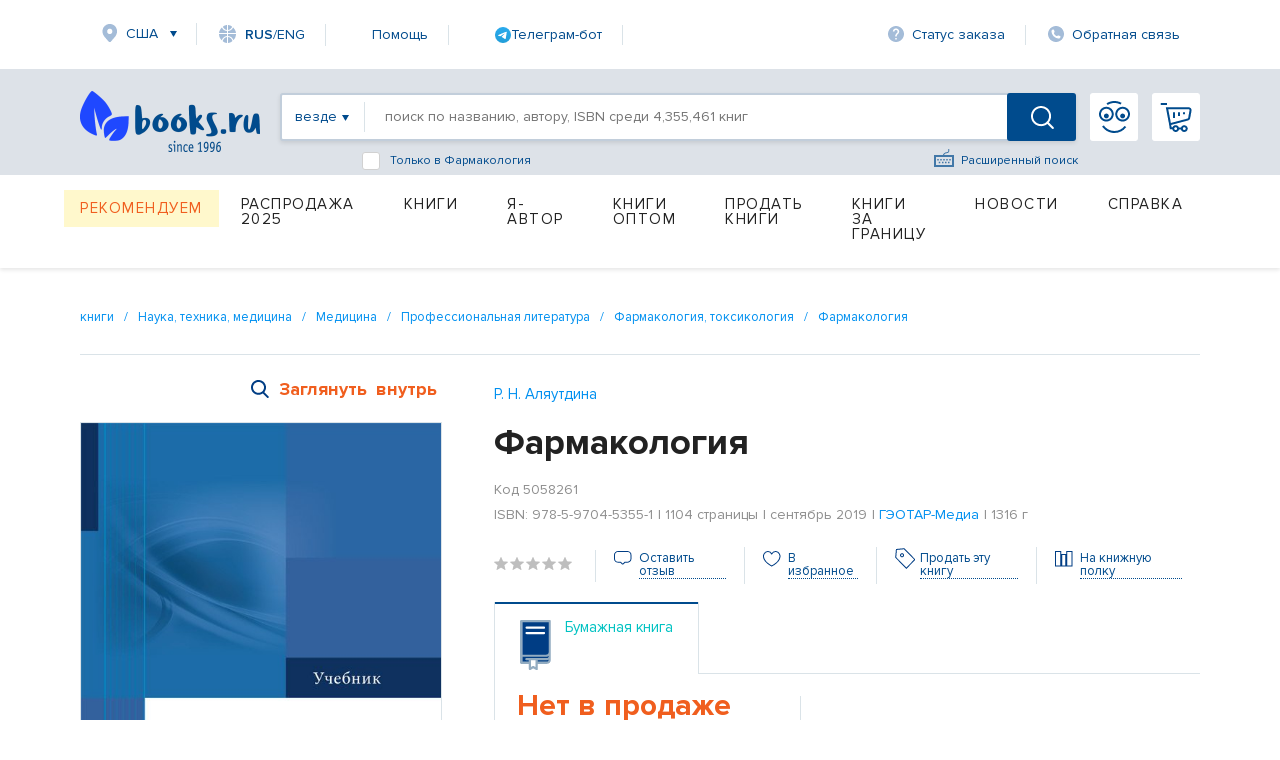

--- FILE ---
content_type: text/html; charset=utf-8
request_url: https://www.books.ru/books/farmakologiya-5058261/
body_size: 24757
content:
<!DOCTYPE html PUBLIC "-//W3C//DTD XHTML 1.0 Strict//EN" "http://www.w3.org/TR/xhtml1/DTD/xhtml1-strict.dtd">
<html lang="ru" xmlns:og="http://ogp.me/ns#" >
<head>
     <title>Фармакология — Р. Н. Аляутдина, ISBN 978-5-9704-5355-1 — купить книгу на русском языке с доставкой по всему миру | Books.ru</title>
     <meta name="author" content="" />
     <meta name="copyright" content="" />
     <meta name="keywords" content="Фармакология, Р. Н. Аляутдина, купить книгу, на русском языке, доставка по всему миру, isbn 978-5-9704-5355-1" />
     <meta name="description" content="Купить книгу «Фармакология» автора Р. Н. Аляутдина на русском языке в интернет-магазине Books.ru. Доставка по всему миру, оплата картой и PayPal. ISBN: 978-5-9704-5355-1. Издательство: ГЭОТАР-Медиа." />
          <link rel="canonical" href="https://www.books.ru/books/farmakologiya-5058261/">
          <link rel="image_src" href="https://files.books.ru/pic/5058001-5059000/5058261/334638466c.jpg" />
     
    <meta property="og:type" content="book" />
    <meta property="og:title" content="Фармакология — Р. Н. Аляутдина, ISBN 978-5-9704-5355-1 — купить книгу на русском языке с доставкой по всему миру | Books.ru" />
    <meta property="og:description" content="Купить книгу «Фармакология» автора Р. Н. Аляутдина на русском языке в интернет-магазине Books.ru. Доставка по всему миру, оплата картой и PayPal. ISBN: 978-5-9704-5355-1. Издательство: ГЭОТАР-Медиа." />
    <meta property="og:url" content="https://www.books.ru/books/farmakologiya-5058261/" />
    <meta property="og:image" content="https://files.books.ru/pic/5058001-5059000/5058261/334638466c.jpg" />
    <meta property="og:site_name" content="Books.Ru" />

    <meta name="twitter:card" content="summary_large_image">
    <meta name="twitter:title" content="Фармакология — Р. Н. Аляутдина, ISBN 978-5-9704-5355-1 — купить книгу на русском языке с доставкой по всему миру | Books.ru">
    <meta name="twitter:description" content="Купить книгу «Фармакология» автора Р. Н. Аляутдина на русском языке в интернет-магазине Books.ru. Доставка по всему миру, оплата картой и PayPal. ISBN: 978-5-9704-5355-1. Издательство: ГЭОТАР-Медиа.">
    <meta name="twitter:image" content="https://files.books.ru/pic/5058001-5059000/5058261/334638466c.jpg">
    <meta name="twitter:site" content="@booksru">


        


<script type="application/ld+json">
{
  "@context": "https://schema.org/",
  "@type": "Book",
  "name": "Фармакология",
  "author": {
    "@type": "Person",
    "name": "Р. Н. Аляутдина"
  },
  "isbn": "978-5-9704-5355-1",
  "image": "https://files.books.ru/pic/5058001-5059000/5058261/334638466c.jpg",
  "inLanguage": "Russian",
  "publisher": {
    "@type": "Organization",
    "name": "ГЭОТАР-Медиа"
  },
  "offers": {
    "@type": "Offer",
    "url": "https://www.books.ru/books/farmakologiya-5058261/",
    "price": "0.00",
    "priceCurrency": "RUB",
    "availability": "https://schema.org/InStock"
  }
}
</script>

<script type="application/ld+json">
{
  "@context": "https://schema.org/",
  "@type": "Product",
  "name": "Фармакология",
  "image": "https://files.books.ru/pic/5058001-5059000/5058261/334638466c.jpg",
  "description": " Учебник состоит из двух частей. В первой части рассмотрены общие закономерности фармакокинетики и фармакодинамики, общие вопросы, касающиеся побочного и токсического действия лекарственных веществ, обсуждены основные виды лекарственной терапии.       Вторая часть...",
  "sku": "978-5-9704-5355-1",
  "brand": {
    "@type": "Brand",
    "name": "ГЭОТАР-Медиа"
  },
  "offers": {
    "@type": "Offer",
    "url": "https://www.books.ru/books/farmakologiya-5058261/",
    "price": "0.00",
    "priceCurrency": "RUB",
    "availability": "https://schema.org/InStock"
  },
  
  "isVariantOf": {
    "@type": "ProductGroup",
    "name": "Фармакология",
    
    "author": {
      "@type": "Person",
      "name": "Р. Н. Аляутдина"
    },
    
    "isbn": "978-5-9704-5355-1",
    "inLanguage": "Russian",
    "publisher": {
      "@type": "Organization",
      "name": "ГЭОТАР-Медиа"
    },
    "datePublished": "сентябрь 2019",
    "numberOfPages": "1104"
  }
}
</script>



     
	<script>
        var edSettings = {c:'comments', signature: '11880811511768581053'};          
        var currency_id = "2"
        var to_cart_link = "/cart_add.php?product=5058261&t=1768581053&back_url=%2Fbooks%2Ffarmakologiya-5058261%2F&currency_id="+currency_id
        var user_id = 0
        var is_any_price = false
        var editionpage = false
        var product_title = "Фармакология"
        var eversion_product1_url = ""
        var eversion_url_cart = ""
        var eversion_id_product2 = ""
        var eversion_price = ""
        var demandpage = false
     </script>
     
     
		
     <meta http-equiv="Content-Type" content="text/html; charset=utf-8" />
     <meta name="viewport" content="width=1631, initial-scale=1.0">


     <link rel="stylesheet" href="/static/vendor/lightslider/lightslider.css"/>
	 
     <link rel="stylesheet" href="/static/css/layout.css?v=403" type="text/css" />
     <!--<link rel="stylesheet" href="/static/css/index.min.css">
     
     <!--<link rel="stylesheet" href="/static/css/common.css?v=403" type="text/css" />-->
     <!--[if IE 8]><link rel="stylesheet" href="/static/css/ie8.css?v=403" type="text/css" /><![endif]-->
     <!--[if IE 7]><link rel="stylesheet" href="/static/css/ie7.css?v=403" type="text/css" /><![endif]-->
     <!--[if IE 6]><link rel="stylesheet" href="/static/css/ie6.css?v=403" type="text/css" /><script type="text/javascript" src="/static/js/DD_belatedPNG.js"></script><script type="text/javascript">DD_belatedPNG.fix('div.top p.price, div.top p.price span, div.slider-left, div.slider-right');</script><![endif]-->

     
     <link href="https://fonts.googleapis.com/css?family=Roboto&amp;display=swap" rel="stylesheet">
     
         <script src="https://code.jquery.com/jquery-1.8.2.js"></script>     
     <!--link type="text/css" href="https://code.jquery.com/ui/1.12.1/themes/smoothness/jquery-ui.css?v=403" rel="Stylesheet" /> -->    
     <script type="text/javascript" src="https://code.jquery.com/ui/1.9.1/jquery-ui.js?v=403"></script>
     <link rel="stylesheet" href="https://code.jquery.com/ui/1.9.1/themes/base/jquery-ui.css" />
     
     <link type="text/css" href="/static/css/keybord.css?v=403" rel="Stylesheet" /> 
     
     <script type="text/javascript" src="/static/vendor/slick-slider/slick.min.js"></script>
	 <script src="/static/vendor/lightslider/lightslider.js" type="text/javascript"></script>
	 
	 
	 <script type="text/javascript" src="/static/js/keybord.js?v=403"></script>
     
     <script type="text/javascript" src="/static/js/jquery.timers.js"></script>
     <script type="text/javascript" src="/static/js/jquery.cookie.js"></script>
     <script src="/static/js/jquery.maskedinput.min.js" type="text/javascript"></script>
     <script src="/static/js/jquery.timeTo.js" type="text/javascript"></script>
	 
	 
     
     <script src="/static/js/opentip-jquery.js"></script><!-- Change to the adapter you actually use -->
     <link href="/static/css/opentip.css" rel="stylesheet" type="text/css" />
     <link href="/static/css/timeTo.css" rel="stylesheet" type="text/css" />
     
     
     <script type="text/javascript">
          var init_function = 'initPageProduct();';
           
     var header_region_sub_id = 0;
          
     var current_timestamp = parseInt(1768581053);
     
     </script>
     
     <script type="text/javascript" src="/static/js/main_design.js?v=403&m=2"></script>
          <script type="text/javascript" src="/static/js/temp_friend_fix.js?v=403"></script>
     
     <script src='https://www.google.com/recaptcha/api.js'></script>
	  <script type="text/javascript" src="/static/js/thickbox.js"></script>

     <script type="text/javascript" src="/static/js/thickbox.js"></script>
<!--    <link rel="shortcut icon" href="/static/images/favicon.ico">
    <link rel="icon" href="/static/images/favicon.ico" type="image/x-icon">
-->

<!-- Favicon base -->
<link rel="icon" href="/static/images/favicon.ico" type="image/x-icon">

<!-- SVG (современные браузеры) -->
<link rel="icon" href="/static/images/favicon.svg" type="image/svg+xml">

<!-- PNG -->
<link rel="icon" type="image/png" sizes="96x96" href="/static/images/favicon-96x96.png">

<!-- Apple Touch Icon -->
<link rel="apple-touch-icon" sizes="180x180" href="/static/images/apple-touch-icon.png">
    
    <script charset="UTF-8" src="//web.webpushs.com/js/push/06e39f1593c03bda6f3d1c06adaeb7ac_1.js" async></script>

    <link rel="alternate" media="only screen and (max-width: 640px)" href="https://m.books.ru/books/farmakologiya-5058261/"/>
    
    <script type="text/javascript">
    
        window.addEventListener('load', function() {
            oSpP.push("Name", "Гость");
            oSpP.push("Email", "");
            oSpP.push("Gender", "Unknown");
            oSpP.push("Birthday", "");
        });
        
    
    </script>	<script type="text/javascript" src="/static/tinymce/jscripts/tiny_mce/tiny_mce.js?v=381"></script>
	
	     <script type="text/javascript" src="/static/js/jquery.rating.js?v=381"></script>
     <link rel="stylesheet" type="text/css" href="/static/css/jquery.rating.css?v=381" media="screen" /> 

     
     <script type="text/javascript" src="https://apis.google.com/js/plusone.js">
          {lang: 'ru'}
     </script>
      

</head>
		<body>


<!-- Header -->
		    <header class="header">  <script type="text/javascript">


	
$(document).ready(function() {
	$("#header_banner_close").click(function() {
          $(".header_banner_container").css({'display':'none'});
     })
}) 
function checkForm(form) {
    var e = 0;
    for (var i = 0; i < form.length-1; i++) {
        if (!form[i].value.replace(/^\s+|\s+$/g, '')){
            e = 1;
        }
    }
    if(e) {
        return false;
    }

}

    </script> 
        <div class="container">
            <nav class="header_nav-top">
                <div class="region">
					<a class="link-icon link-icon-region header_nav-top_item" href="#">США</a>
				</div>
				<!--
					<a class="link-icon link-icon-lang header_nav-top_item" onclick="Javascript:popupwindow('<p style=\'text-align: center;\'>At Books.ru you can find the biggest choice of Russian titles, worldwide delivery and many types of payment.</p><p style=\'text-align: center;\'>If you need help please write to supbooks@books.ru.</p><p style=\'text-align: center;\'><a class=\'custom_link\' href=\'/?lang=eng\'>Go to English version</a></p>');return false;" href="/?lang=eng"><span ><span style="font-weight: 600;">RUS</span>/ENG</a>
-->
<a class="link-icon link-icon-lang header_nav-top_item" onclick="Javascript:popupwindow('<div style=\'text-align:center; font-family: Arial, sans-serif; padding: 8px 6px;\'>\
  <h3 style=\'margin: 6px 0 10px; font-size: 18px; font-weight: 700;\'>Welcome to Books.ru</h3>\
  <p style=\'margin: 0 0 10px; line-height: 1.45; font-size: 14px;\'>At Books.ru, you’ll find the largest selection of Russian books, worldwide delivery, and a variety of payment options.</p>\
  <p style=\'margin: 0 0 16px; line-height: 1.45; font-size: 14px;\'>For assistance, email us at <a href=\'mailto:supbooks@books.ru\'>supbooks@books.ru</a> or message us:</p>\
  <div style=\'display:inline-flex; gap:10px; flex-wrap: wrap; justify-content:center;\'>\
    <a href=\'https://wa.me/message/IB23DRGHJSBPD1\' target=\'_blank\' rel=\'noopener\' \
       style=\'display:inline-flex; align-items:center; padding:8px 12px; border-radius:6px; text-decoration:none; font-weight:600; font-size:14px; background:#25D366; color:#fff;\'>\
      <svg xmlns=\'http://www.w3.org/2000/svg\' width=\'18\' height=\'18\' viewBox=\'0 0 32 32\' style=\'margin-right:8px; flex:0 0 auto;\'>\
        <path fill=\'#FFFFFF\' d=\'M16 0C7.163 0 0 7.163 0 16c0 2.822.736 5.573 2.137 7.996L0 32l8.24-2.102A15.91 15.91 0 0 0 16 32c8.837 0 16-7.163 16-16S24.837 0 16 0Z\' opacity=\'.15\'/>\
        <path fill=\'#FFFFFF\' d=\'M24.47 19.563c-.375-.188-2.213-1.094-2.556-1.219-.344-.125-.594-.188-.844.188s-.969 1.219-1.188 1.469-.438.281-.813.094c-.375-.188-1.594-.587-3.031-1.87-1.119-.998-1.875-2.231-2.094-2.606-.219-.375-.023-.578.164-.766.169-.169.375-.438.563-.656.188-.219.25-.375.375-.625.125-.25.062-.469-.031-.656-.094-.188-.844-2.031-1.156-2.781-.305-.73-.617-.63-.844-.642l-.719-.013c-.25 0-.656.094-1 .469s-1.312 1.281-1.312 3.125 1.344 3.625 1.531 3.875c.188.25 2.641 4.031 6.406 5.656.896.387 1.594.619 2.141.793.9.287 1.719.247 2.375.15.725-.108 2.213-.906 2.531-1.781.312-.875.312-1.625.219-1.781-.094-.156-.344-.25-.719-.438Z\'/>\
      </svg>WhatsApp</a>\
    <a href=\'https://t.me/booksru_bot\' target=\'_blank\' rel=\'noopener\' \
       style=\'display:inline-flex; align-items:center; padding:8px 12px; border-radius:6px; text-decoration:none; font-weight:600; font-size:14px; background:#37AEE2; color:#fff;\'>\
      <svg xmlns=\'http://www.w3.org/2000/svg\' width=\'18\' height=\'18\' viewBox=\'0 0 240 240\' style=\'margin-right:8px; flex:0 0 auto;\'>\
        <circle cx=\'120\' cy=\'120\' r=\'120\' fill=\'#ffffff\' opacity=\'.15\'/>\
        <path fill=\'#ffffff\' d=\'M179.45 72.53a4.97 4.97 0 0 0-4.9-.65L57.4 116.55c-2.24.89-3.69 2.95-3.74 5.34-.06 2.39 1.29 4.51 3.48 5.48l27.41 12.09c2.32.99 5.02.55 6.91-1.1l50.43-43.53c1.54-1.33 3.81-1.44 5.48-.27 1.67 1.18 2.37 3.29 1.71 5.19l-18.74 54.92c-.79 2.31.02 4.87 1.97 6.36 1.95 1.48 4.62 1.66 6.76.46l28.84-15.83c2.18-1.2 3.48-3.56 3.3-6.04l-3.65-48.78c-.13-1.73.46-3.43 1.64-4.72a4.98 4.98 0 0 0-.5-7.29Z\'/>\
      </svg>Telegram</a>\
  </div>\
  <p style=\'margin: 16px 0 0;\'>\
    <a class=\'custom_link\' href=\'/?lang=eng\' style=\'display:inline-block; padding:10px 14px; border-radius:6px; background:#333; color:#fff; text-decoration:none; font-weight:700; font-size:14px;\'>Go to English version</a>\
  </p>\
</div>');return false;" href="/?lang=eng"><span><span style="font-weight: 600;">RUS</span>/ENG</span></a>


								
                <a class="link-icon header_nav-top_item" href="/help">Помощь</a>

<!--                <a class="link-icon link-icon-help header_nav-top_item" href="https://t.me/booksru_bot" target="_blank" rel="noopener">Телеграм-бот</a> -->

<!-- <a class="link-icon link-icon-telegram header_nav-top_item" href="https://t.me/booksru_bot" target="_blank" rel="noopener"> Телеграм-бот</a> --> 

<!-- <a class="link-icon link-icon-telegram header_nav-top_item" href="https://t.me/booksru_bot" target="_blank" rel="noopener">  Телеграм-бот </a> -->

<a class="link-icon header_nav-top_item" href="https://t.me/booksru_bot" target="_blank" rel="noopener">
  <img src="https://www.books.ru/static/texts/t_logo.svg" alt="Telegram" width="16" height="16"> Телеграм-бот
</a>



                <a class="link-icon link-icon-status header_nav-top_item" onclick="Javascript:orderlogin_first_step(); return false;" href="">Статус заказа</a>
                <a class="link-icon link-icon-feedback header_nav-top_item" href="/postform/?feedback">Обратная связь</a>
            </nav>

                            <script type='text/javascript'><!--//<![CDATA[
   var m3_u = (location.protocol=='https:'?'https://www.books.ru/banner/www/delivery/ajs.php':'/banner/www/delivery/ajs.php');
   var m3_r = Math.floor(Math.random()*99999999999);
   if (!document.MAX_used) document.MAX_used = ',';
   document.write ("<scr"+"ipt type='text/javascript' src='"+m3_u);
   document.write ("?zoneid=11&amp;user_type=Guest&amp;user_last_activity=0");
   document.write ('&amp;cb=' + m3_r);
   if (document.MAX_used != ',') document.write ("&amp;exclude=" + document.MAX_used);
   document.write (document.charset ? '&amp;charset='+document.charset : (document.characterSet ? '&amp;charset='+document.characterSet : ''));
   document.write ("&amp;loc=" + escape(window.location));
   if (document.referrer) document.write ("&amp;referer=" + escape(document.referrer));
   if (document.context) document.write ("&context=" + escape(document.context));
   if (document.mmm_fo) document.write ("&amp;mmm_fo=1");
   document.write ("'><\/scr"+"ipt>");
//]]>--></script><noscript><noindex><a rel='nofollow' href='http://www.books.ru/banner/www/delivery/ck.php?n=ad3f0bb1&amp;cb=12341234' target='_blank'><img src='http://www.books.ru/banner/www/delivery/avw.php?zoneid=11&amp;cb=12341234&amp;n=ad3f0bb1' border='0' alt='' /></a></noindex></noscript>
                   

               
			
			<form method='post' action='https://www.books.ru/change_region.php?back_url=%2Fbooks%2Ffarmakologiya-5058261%2F' id="header_region_form">
         <div class="region-popup menu_region " style='display:none;'>
            <a href="#" class="region-popup_close"></a>
            <div class="region-popup_item ">
                <div class="region-popup_header">
                    <label class="label">Мой регион:</label>
                    <span class="region-title">США</span>
                    <a class="region-change" id="header_mainregion_trigger" href="#">Изменить</a>
                </div>
				<div class="region_other" id="header_region_other_wrapper" >
							<selecT name="mainregion_other" id="header_mainregion_other" class='input input-select first' >
                                    <option value='-1'>--не выбрано--</option>
                                     
                                       <option value='271' >Москва</option>
                                     
                                       <option value='304' >Санкт-Петербург</option>
                                     
                                       <option value='1' >Россия</option>
                                     
                                       <option value='0' >Другая страна</option>
                                                                  </select>
							  <select name="subregion_other" style='display:none;' id="header_mainregion_other2" class='input input-select first'>
                              </select>
					<!--<input placeholder="Выберите страну" type="text" class="input input-select first">
					<input placeholder="Выберите город" type="text" class="input input-select">-->
				</div>
            </div> 
			<div class="region-popup_item ">
			                                          <b class="menu_region_title">Доставка:</b> 

                        <div class="menu_region_link">
                             <a href="/pages.php?id=1255" target="_self">Почта</a>
                             <a href="/pages.php?id=1255" target="_self" class="hint"><img src="/static/images/help-1.gif" alt="Подсказка" /></a>
                             <span class="hint">
                              Подсказка для почты 
 
                              </span>
                         </div>

    
                        <div class="menu_region_link">
                             <a href="/pages.php?id=1254" target="_self">Авиапочта</a>
                             <a href="/pages.php?id=1254" target="_self" class="hint"><img src="/static/images/help-1.gif" alt="Подсказка" /></a>
                             <span class="hint">
                              Подсказка авиапочты 
 
                              </span> 
                         </div>
                         
                         <div class="clear"></div>

                         <div class="hr"></div>

                         <b class="menu_region_title">Оплата:</b> 
    
                        <div class="menu_region_link">
                             <a href="/pages.php?id=5" target="_self">Банковская карта</a>
                             <a href="/pages.php?id=5" target="_self" class="hint"><img src="/static/images/help-1.gif" alt="Подсказка" /></a>
                             <span class="hint">
                              Подсказка для банковской карты   
                              </span> 
                         </div>


                          <div class="menu_region_link">
                                    <a href="/pages.php?id=5" target="_self" >Другие </a>
                                    <a href="/pages.php?id=5" target="_self" class="hint"><img src="/static/images/help-1.gif" alt="Подсказка" /></a>
                                       <span class="hint">
                                   Подсказка для других способов оплаты  
                                   </span> 
                         </div>
                      
 <div class="clear"></div>

                           <br/><br/>

                      
 

            </div>
            
        </div> 
		</form>  
            
        </div> 		        <div class="header_search-container">
            <div class="container header_search-container-in">
			  
			                
                <a href="/" class="header_logo"></a>
				
                <div class="header_search-field">
				<form id="inlinesearch" method="get" style="display:flex; width:100%" action="/search.php " onsubmit="return checkForm(this.elements)" >
				    
                    <a class="header_search-filter everywhere" id="inlinesearch_where_text" href="#"><span>везде</span></a>
					
			<div class="search-list-popup search_list" id="search-list-popup">
            <div class="search-list-popup_item">
				<a href="#" id="inlinesearch_where_all" class="custom-link">везде</a>	
									<a href="#" id="inlinesearch_where_books" class="custom-link">бумажная книга</a>
                					<a href="#" id="inlinesearch_where_file" class="custom-link">электронная книга</a>
                					<a href="#" id="inlinesearch_where_audiofile" class="custom-link">аудиокнига</a>
                				<a href="#" id="inlinesearch_where_used" class="custom-link">книжный маркет</a>	
                            </div>
			</div> 

					
					 <input type="hidden" value='all' name='s[type_of_addon]' id='inlinesearch_where'>
                    <input type="text" name="s[query]" class="header_search-input autolabel keyboardInput" value="" placeholder="поиск по названию, автору, ISBN среди 4,355,461 книг">
					
					
					<!--<a id="keyboardInputInitiator"  onclick="return false;" class="header_search-extended-img" data-title='перейти к форме расширенного поиска' alt="Показать клавиатуру">--> <img  class="header_search-extended-img" src="/static/images/extended-icon.svg" id="keyboardInputInitiator"  alt=""/><!--</a>-->
                    <a href="/search_form.php" class="header_search-extended-icon" data-title='перейти к форме расширенного поиска'>Расширенный поиск</a>
										<div class="bottom_search-checkbox" style="display: flex;-ms-flex-direction: row;flex-direction: row;-ms-flex-align: center;align-items: center;position: absolute;cursor: default;bottom: -31px;left: 80px;color: #004b8d;font-size: 12px;">
							<input name="s[subcategory]"  value='9001235' id="checkbox-f1"  class="input-checkbox" type="checkbox">
                             <label for="checkbox-f1" class="label label-checkbox" style="color: #004b8d;font-size: 12px;">
                             Только в Фармакология
                            </label>
					</div>
																				<input name="s[go]" type="hidden" id="go" value="1" />
                    <button class="header_search-btn "></button>
					</form>
                     <!-- <div class="header_search-extended"  >
                        <!--<div class="header_search-extended_section">
                            <label class="header_search-extended_label">Категории товаров</label> 
                            <a class="header_search-extended_text" href="#"><b>На</b>ука</a>
                            <a class="header_search-extended_text" href="#"><b>На</b>ука</a>
                            <a class="header_search-extended_text" href="#"><b>На</b>ука</a>
                            <a class="header_search-extended_text" href="#"><b>На</b>ука</a>
                            <a class="header_search-extended_text" href="#"><b>На</b>ука</a>
                        </div>
                       <div class="header_search-extended_section">
                            <label class="header_search-extended_label">Товары</label>
							<div id="search-extended-items">
							</div>
                            
                        </div>
                        <div id="header_search-extended-count">
                            
                        </div>
                    </div> -->
                </div>
				<div style="display:flex; position:relative;">
								<a class="header_nav-btn header_nav-btn-login" href="/member/login.php" >
                </a>
				                <a class="header_nav-btn header_nav-btn-cart" href="/cart.php">
					                </a>
						<!-- My Books -->
		<div class="my-books-popup menu_region " >
           
			<div class="my-books_item">
			<ul>
					<li><a class="custom-link" href="https://www.books.ru/member/" onclick="Javascript:popupwindow('<a href=https://www.books.ru/member/login.php>Войти</a> или <a href=https://www.books.ru/member/register.php>зарегистрироваться</a>');return false;" data-title='Моя страница'>Моя страница</a></li>
					<li><a class="custom-link" href="https://www.books.ru/member/orders/" onclick="Javascript:popupwindow('<a href=https://www.books.ru/member/login.php>Войти или узнать состояние заказа по номеру</a>');return false;" data-title='Мои заказы'>Заказы</a></li>
					<li><a  class="custom-link" href="https://www.books.ru/member/pm/" onclick="Javascript:popupwindow('<a href=https://www.books.ru/member/login.php>Войти</a> или <a href=https://www.books.ru/member/register.php>зарегистрироваться</a>');return false;" data-title='Мои сообщения'>Сообщения</a></li>
					<li><a  class="custom-link" href="https://www.books.ru/member/friends/news.php" onclick="Javascript:popupwindow('<a href=https://www.books.ru/member/login.php>Войти</a> или <a href=https://www.books.ru/member/register.php>зарегистрироваться</a>');return false;" data-title='Мои Друзья'>Друзья</a></li>
										<li><a class="custom-link" onclick="return false" style="color: #8f8f8f" href="" data-title='Выход'>Выход</a></li>
														
				<a class="custom-link" href="https://www.books.ru/member/" class="patch"></a>
			</div>
        </div> 
		<!-- // My Books -->				</div>
			  <!---->
            </div>
        </div> <div class="container">

    <nav class="header_menu">
                 <!--For free column-->
        <div class="header_menu_item-wrap free" href="#">
            <a href="/recommend" data-title='Рекомендуем' class="header_menu_item header_menu_item-free">Рекомендуем</a>
        </div>
                  <div class="header_menu_item-wrap" href="#">
            <a href="/booksale-2025" data-title='Распродажа 2025' class="header_menu_item  fix">Распродажа 2025</a>             </div>
                      <div class="header_menu_item-wrap" href="#">
            <a href="/knigi-9000000/" data-title='Книги' class="header_menu_item ">Книги</a>             <div class="header_dropdown-menu">
                <div class="dropdown-menu_item-wrap">
                    <div class="dropdown-menu_item">
                                                          <a href="" data-title='Бумажные книги' class="dropdown-menu_item_label disable">Бумажные книги</a>                                                              <a href="/biznes-9000032/" data-title='Бизнес' class="dropdown-menu_item_link">Бизнес</a>                                 <a href="/detskaya-literatura-9000089/" data-title='Детская литература' class="dropdown-menu_item_link">Детская литература</a>                                 <a href="/dom-semya-khobbi-sport-9000137/" data-title='Дом, семья, хобби, спорт' class="dropdown-menu_item_link">Дом, семья, хобби, спорт</a>                                 <a href="/knigi-na-inostrannykh-yazykakh-9001388/" data-title='Книги на иностранных языках' class="dropdown-menu_item_link">Книги на иностранных языках</a>                                 <a href="/kompyutery-i-internet-9001405/" data-title='Компьютеры и Интернет' class="dropdown-menu_item_link">Компьютеры и Интернет</a>                                 <a href="/kultura-iskusstvo-publitsistika-muzyka-9000545/" data-title='Культура, искусство, публицистика, музыка' class="dropdown-menu_item_link">Культура, искусство, публицистика, музыка</a>                                 <a href="/nauka-tekhnika-meditsina-9000660/" data-title='Наука, техника, медицина' class="dropdown-menu_item_link">Наука, техника, медицина</a>                                 <a href="/religiya-okkultizm-ezoterika-astrologiya-9000487/" data-title='Религия, оккультизм, эзотерика, астрология' class="dropdown-menu_item_link">Религия, оккультизм, эзотерика, астрология</a>       </div>
                    </div>
                    <div class="dropdown-menu_item-wrap">
                        <div class="dropdown-menu_item">
                                                        <a href="/spetsialnye-izdaniya-9001368/" data-title='Специальные издания' class="dropdown-menu_item_link">Специальные издания</a>                                 <a href="/spravochniki-entsiklopedii-slovari-9001333/" data-title='Справочники, энциклопедии, словари' class="dropdown-menu_item_link">Справочники, энциклопедии, словари</a>                                 <a href="/khudozhestvennaya-literatura-9001274/" data-title='Художественная литература' class="dropdown-menu_item_link">Художественная литература</a>                        </div>
                    <div class="dropdown-menu_item">
                                                     <a href="" data-title='Электронные книги' class="dropdown-menu_item_label disable">Электронные книги</a>                                                              <a href="/biznes-657287/" data-title='Бизнес' class="dropdown-menu_item_link">Бизнес</a>                                 <a href="/detskaya-literatura-657289/" data-title='Детская литература' class="dropdown-menu_item_link">Детская литература</a>                                 <a href="/dom-semya-khobbi-sport-657290/" data-title='Дом, семья, хобби, спорт' class="dropdown-menu_item_link">Дом, семья, хобби, спорт</a>                                 <a href="/kompyutery-i-internet-657286/" data-title='Компьютеры и Интернет' class="dropdown-menu_item_link">Компьютеры и Интернет</a>                                 <a href="/kultura-iskusstvo-publitsistika-657291/" data-title='Культура, искусство, публицистика' class="dropdown-menu_item_link">Культура, искусство, публицистика</a>       </div>
                    </div>
                    <div class="dropdown-menu_item-wrap">
                        <div class="dropdown-menu_item">
                                                        <a href="/nauka-tekhnika-meditsina-657292/" data-title='Наука, техника, медицина' class="dropdown-menu_item_link">Наука, техника, медицина</a>                                 <a href="/religiya-ezoterika-astrologiya-okkultizm-687614/" data-title='Религия, эзотерика, астрология, оккультизм' class="dropdown-menu_item_link">Религия, эзотерика, астрология, оккультизм</a>                                 <a href="/spravochniki-entsiklopedii-slovari-657294/" data-title='Справочники, энциклопедии, словари' class="dropdown-menu_item_link">Справочники, энциклопедии, словари</a>                                 <a href="/khudozhestvennaya-literatura-657293/" data-title='Художественная литература' class="dropdown-menu_item_link">Художественная литература</a>                        </div>
                    <div class="dropdown-menu_item">
                                                     <a href="" data-title='Аудиокниги' class="dropdown-menu_item_label disable">Аудиокниги</a>                                                              <a href="/cd-v-audio-formate-9000002/" data-title='CD в аудио-формате' class="dropdown-menu_item_link">CD в аудио-формате</a>                                 <a href="/cd-v-formate-mp3-9000017/" data-title='CD в формате MP3' class="dropdown-menu_item_link">CD в формате MP3</a>                                 <a href="/audiofaily-4725569/" data-title='Аудиофайлы' class="dropdown-menu_item_link">Аудиофайлы</a>                        </div>
                    <div class="dropdown-menu_item">
                           </div>
                    </div>
                    <div class="dropdown-menu_item-wrap">
                        <div class="dropdown-menu_item">
                                                        <a href="" data-title='Игры' class="dropdown-menu_item_label disable">Игры</a>                                                              <a href="/igry-4907190/" data-title='Детям' class="dropdown-menu_item_link">Детям</a>                        </div>
                    <div class="dropdown-menu_item">
                                                     <a href="" data-title='Маркет' class="dropdown-menu_item_label disable">Маркет</a>                                                              <a href="/search.php?filter[type]=customer" data-title='Книжный маркет' class="dropdown-menu_item_link">Книжный маркет</a>                        </div>
                    <div class="dropdown-menu_item">
                                                     <a href="" data-title='Сертификаты' class="dropdown-menu_item_label disable">Сертификаты</a>                                                              <a href="/podarochnye-sertifikaty-699908/" data-title='Подарочные сертификаты' class="dropdown-menu_item_link">Подарочные сертификаты</a>                                 <a href="/member/send_cert.php" data-title='Именной сертификат' class="dropdown-menu_item_link">Именной сертификат</a>                           </div>
                    </div>
                </div>
                            </div>
                      <div class="header_menu_item-wrap" href="#">
            <a href="/info_for_author" data-title='Я-Автор' class="header_menu_item  fix">Я-Автор</a>             </div>
                      <div class="header_menu_item-wrap" href="#">
            <a href="/help/company/bulk_purchase" data-title='Книги оптом' class="header_menu_item  fix">Книги оптом</a>             </div>
                      <div class="header_menu_item-wrap" href="#">
            <a href="/sell" data-title='Продать книги' class="header_menu_item  fix">Продать книги</a>             </div>
                      <div class="header_menu_item-wrap" href="#">
            <a href="/abroad" data-title='Книги за границу' class="header_menu_item ">Книги за границу</a>             <div class="header_dropdown-menu">
                <div class="dropdown-menu_item-wrap">
                    <div class="dropdown-menu_item">
                                                          <a href="/books_in_israel" data-title='Израиль' class="dropdown-menu_item_link">Израиль</a>                                 <a href="/books_to_usa/" data-title='США и Канада' class="dropdown-menu_item_link">США и Канада</a>       </div>
                    </div>
                    <div class="dropdown-menu_item-wrap">
                        <div class="dropdown-menu_item">
                                                        <a href="/books_to_australia/" data-title='Австралия и Новая Зеландия' class="dropdown-menu_item_link">Австралия и Новая Зеландия</a>                                 <a href="/books_to_europe/" data-title='Европа' class="dropdown-menu_item_link">Европа</a>                           </div>
                    </div>
                </div>
                            </div>
                      <div class="header_menu_item-wrap" href="#">
            <a href="/news" data-title='Новости' class="header_menu_item  fix">Новости</a>             </div>
                      <div class="header_menu_item-wrap" href="#">
            <a href="/help" data-title='Справка' class="header_menu_item ">Справка</a>             <div class="header_dropdown-menu">
                <div class="dropdown-menu_item-wrap">
                    <div class="dropdown-menu_item">
                                                          <a href="" data-title='Поиск товара' class="dropdown-menu_item_label disable">Поиск товара</a>                                                              <a href="/pages.php?id=4" data-title='Быстрый поиск' class="dropdown-menu_item_link">Быстрый поиск</a>                                 <a href="/pages.php?id=303" data-title='Русская клавиатура' class="dropdown-menu_item_link">Русская клавиатура</a>                                 <a href="/pages.php?id=304" data-title='Расширенный поиск' class="dropdown-menu_item_link">Расширенный поиск</a>                                 <a href="/pages.php?id=305" data-title='Поиск по каталогу' class="dropdown-menu_item_link">Поиск по каталогу</a>                                 <a href="/pages.php?id=306" data-title='Список товаров' class="dropdown-menu_item_link">Список товаров</a>                                 <a href="/pages.php?id=307" data-title='Рекомендации' class="dropdown-menu_item_link">Рекомендации</a>                                 <a href="/pages.php?id=308" data-title='Наличие товара' class="dropdown-menu_item_link">Наличие товара</a>                                 <a href="/pages.php?id=309" data-title='Стоимость доставки товара' class="dropdown-menu_item_link">Стоимость доставки товара</a>                        </div>
                    <div class="dropdown-menu_item">
                                                     <a href="" data-title='Оплата' class="dropdown-menu_item_label disable">Оплата</a>                                                              <a href="/pages.php?id=310" data-title='Общие сведения' class="dropdown-menu_item_link">Общие сведения</a>                                 <a href="/pages.php?id=311" data-title='Возможные способы оплаты' class="dropdown-menu_item_link">Возможные способы оплаты</a>                                 <a href="/pages.php?id=312" data-title='Скидки, DisCODE' class="dropdown-menu_item_link">Скидки, DisCODE</a>                        </div>
                    <div class="dropdown-menu_item">
                           </div>
                    </div>
                    <div class="dropdown-menu_item-wrap">
                        <div class="dropdown-menu_item">
                                                        <a href="" data-title='Доставка' class="dropdown-menu_item_label disable">Доставка</a>                                                              <a href="/help/delivery/" data-title='Общие сведения' class="dropdown-menu_item_link">Общие сведения</a>                                 <a href="/help/delivery/" data-title='Регионы доставки, стоимость' class="dropdown-menu_item_link">Регионы доставки, стоимость</a>                                 <a href="/pages.php?id=314" data-title='Упаковка' class="dropdown-menu_item_link">Упаковка</a>                                 <a href="/pages.php?id=316" data-title='Отслеживание заказа' class="dropdown-menu_item_link">Отслеживание заказа</a>                                 <a href="/pages.php?id=315" data-title='Ограничения на отправку' class="dropdown-menu_item_link">Ограничения на отправку</a>                        </div>
                    <div class="dropdown-menu_item">
                                                     <a href="" data-title='Персональный раздел' class="dropdown-menu_item_label disable">Персональный раздел</a>                                                              <a href="/pages.php?id=317" data-title='Общие сведения' class="dropdown-menu_item_link">Общие сведения</a>                                 <a href="/pages.php?id=318" data-title='Личные данные' class="dropdown-menu_item_link">Личные данные</a>                                 <a href="/pages.php?id=319" data-title='Пароль' class="dropdown-menu_item_link">Пароль</a>                                 <a href="/pages.php?id=320" data-title='Почтовые адреса' class="dropdown-menu_item_link">Почтовые адреса</a>                                 <a href="/pages.php?id=321" data-title='Отслеживание заказов' class="dropdown-menu_item_link">Отслеживание заказов</a>                                 <a href="/pages.php?id=322" data-title='Подписка на новости' class="dropdown-menu_item_link">Подписка на новости</a>                                 <a href="/pages.php?id=1971" data-title='Как продавать книги на books.ru' class="dropdown-menu_item_link">Как продавать книги на books.ru</a>                                 <a href="/help/sip-new/" data-title='Телефония для продавцов' class="dropdown-menu_item_link">Телефония для продавцов</a>       </div>
                    </div>
                    <div class="dropdown-menu_item-wrap">
                        <div class="dropdown-menu_item">
                                                        <a href="/help/scan/" data-title='Сканирование книг' class="dropdown-menu_item_link">Сканирование книг</a>                        </div>
                    <div class="dropdown-menu_item">
                                                     <a href="" data-title='Корпоративным клиентам' class="dropdown-menu_item_label disable">Корпоративным клиентам</a>                                                              <a href="/pages.php?id=324" data-title=' Оптовые закупки' class="dropdown-menu_item_link"> Оптовые закупки</a>                                 <a href="/pages.php?id=325" data-title='Размещение товаров на сайте' class="dropdown-menu_item_link">Размещение товаров на сайте</a>                        </div>
                    <div class="dropdown-menu_item">
                                                     <a href="" data-title='Заказ' class="dropdown-menu_item_label disable">Заказ</a>                                                              <a href="/pages.php?id=326" data-title=' Как положить товар в корзину' class="dropdown-menu_item_link"> Как положить товар в корзину</a>                                 <a href="/pages.php?id=327" data-title='Работа с корзиной' class="dropdown-menu_item_link">Работа с корзиной</a>                                 <a href="/pages.php?id=328" data-title='Выбор и изменение параметров заказа' class="dropdown-menu_item_link">Выбор и изменение параметров заказа</a>                                 <a href="/pages.php?id=329" data-title='Заказ в 1 клик' class="dropdown-menu_item_link">Заказ в 1 клик</a>                                 <a href="/pages.php?id=330" data-title='Отмена сделанного заказа' class="dropdown-menu_item_link">Отмена сделанного заказа</a>                                 <a href="/pages.php?id=331" data-title='Изменение сделанного заказа' class="dropdown-menu_item_link">Изменение сделанного заказа</a>                                 <a href="/pages.php?id=332" data-title='Отслеживание заказа' class="dropdown-menu_item_link">Отслеживание заказа</a>                                 <a href="/pages.php?id=1148" data-title='Аукцион' class="dropdown-menu_item_link">Аукцион</a>                        </div>
                    <div class="dropdown-menu_item">
                           </div>
                    </div>
                    <div class="dropdown-menu_item-wrap">
                        <div class="dropdown-menu_item">
                                                        <a href="" data-title='Издание книг по системе Принт-он-Деманд' class="dropdown-menu_item_label disable">Издание книг по системе Принт-он-Деманд</a>                                                     </div>
                    <div class="dropdown-menu_item">
                                                     <a href="" data-title='Условия обслуживания' class="dropdown-menu_item_label disable">Условия обслуживания</a>                                                              <a href="/pages.php?id=31" data-title='Общие условия' class="dropdown-menu_item_link">Общие условия</a>                                 <a href="/pages.php?id=31#priemka" data-title='Замена товара' class="dropdown-menu_item_link">Замена товара</a>                                 <a href="/pages.php?id=382" data-title='Вопросы и ответы' class="dropdown-menu_item_link">Вопросы и ответы</a>                        </div>
                    <div class="dropdown-menu_item">
                                                     <a href="" data-title='Гарантии и безопасность' class="dropdown-menu_item_label disable">Гарантии и безопасность</a>                                                              <a href="/pages.php?id=333" data-title='Использование банковских карт' class="dropdown-menu_item_link">Использование банковских карт</a>                                 <a href="/pages.php?id=334" data-title='Банковские переводы' class="dropdown-menu_item_link">Банковские переводы</a>                                 <a href="/pages.php?id=335" data-title='Личная информация' class="dropdown-menu_item_link">Личная информация</a>                        </div>
                    <div class="dropdown-menu_item">
                                                     <a href="" data-title='Подписка на новости' class="dropdown-menu_item_label disable">Подписка на новости</a>                                                              <a href="/pages.php?id=336" data-title='Виды подписки' class="dropdown-menu_item_link">Виды подписки</a>                                 <a href="/pages.php?id=336" data-title='Состояние подписки' class="dropdown-menu_item_link">Состояние подписки</a>                                 <a href="/pages.php?id=336" data-title='Подписка' class="dropdown-menu_item_link">Подписка</a>                                 <a href="/pages.php?id=336" data-title='Отказ от подписки' class="dropdown-menu_item_link">Отказ от подписки</a>                        </div>
                    <div class="dropdown-menu_item">
                           </div>
                    </div>
                    <div class="dropdown-menu_item-wrap">
                        <div class="dropdown-menu_item">
                                                        <a href="" data-title='Партнерская программа' class="dropdown-menu_item_label disable">Партнерская программа</a>                                                              <a href="/pages.php?id=42" data-title='Партнерская программа' class="dropdown-menu_item_link">Партнерская программа</a>                        </div>
                    <div class="dropdown-menu_item">
                                                     <a href="" data-title='Удаление аккаунта Books.Ru' class="dropdown-menu_item_label disable">Удаление аккаунта Books.Ru</a>                                                              <a href="/pages.php?id=43" data-title='Удаление аккаунта Books.Ru' class="dropdown-menu_item_link">Удаление аккаунта Books.Ru</a>                           </div>
                    </div>
                </div>
                            </div>
                 </nav>
    </div>
    </header><!-- // Header -->     
                   

 
                                                            <!--Look Inside -->
							<div class="black" id="black_window_popup_look_inside" style="display:none">
                              <div class="white popup-type" id="product_look_inside">
                                   <div class="block">
                                        <div class="look-inside">
                                             <div class="left-block">
                                                                                                    <div id="id_5058261" class="item_row">
                                                  <div class="book-title">
                                                       <div class='h1'>Фармакология</div>
                                                                                                              						<a href="/author/alyautdina-966800/"  data-title='Р. Н. Аляутдина' class="author">
			Р. Н. Аляутдина		</a>
							                                                       
                                                       <div class="clear"></div>
                                                       <img src="/static/images/stars/stars0.gif"/>
                                                       <div class="clear"></div>
                                                  </div>
                                                  <ul class="covers">
                                                                                                              <li class="selected" id="look_inside_covers">
                                                            <div class="covers">
                                                                 <div class="cover">
                                                                      <a class="custom-link" href="https://files.books.ru/pic/5058001-5059000/5058261/334638466c.jpg" data-title="Обложка Фармакология"><img src="https://files.books.ru/pic/5058001-5059000/5058261/334638466c.jpg" width="50" alt="Фармакология"  data-title="Фармакология книга 								Р. Н. Аляутдина	" /></a>
                                                                      <span class="tl"></span>
                                                                 </div>
                                                                 
                                                                                                                                  <div class="hidden" >
                                                                      <a class="custom-link" href="https://files.books.ru/pic/5058001-5059000/5058261/334638466c.jpg" data-title="Обложка Фармакология">Обложка Фармакология 2</a>
                                                                 </div>
                                                                      
                                                                 
                                                                 <div class="descr">
                                                                      <a class="custom-link" href="https://files.books.ru/pic/5058001-5059000/5058261/334638466c.jpg" data-title="Обложка Фармакология">Обложки <span id="look_inside_covers_cnt"></span></a>
                                                                 </div>

                                                            </div>
                                                       </li>
                                                                                                                                                                                                                            <li  id="look_inside_pdf">
                                                            <div class="covers">
                                                                 <div class="hidden">
                                                                      <iframe  scrolling='auto' id='product-pdf-frame' height='700px' src="/pdf/web/viewer.html?file=%2Fbooks%2Ffarmakologiya-5058261%2Fdownload%2F%3Ftype%3Dpdf_inside&embedded=true" width='100%'  style="border:0;background:#fff"  >
                                                                      Ваш браузер не поддерживает фреймы
                                                                      </iframe>
                                                                 </div>
                                                                 <div class="descr">
                                                                      <a class="custom-link" href="https://www.books.ru%2Fbooks%2Ffarmakologiya-5058261%2Fdownload%2F%3Ftype%3Dpdf_inside">Загляните внутрь! </a>
                                                                 </div>

                                                            </div>
                                                       </li>
                                                                                                                                                                     
                                                       
                                                       
                                                  </ul>
                                                  </div>
                                                                                                                                            </div>
                                                                                                                                                                                         <div class="middle-block">
                                                  <div class="cover">
                                                       <div class="slider-lookinside-left toogle-menu_pagination"></div>
                                                       <div class="slider-lookinside-right toogle-menu_pagination next"></div>
                                                       
                                                       
                                                       <div class="images">
                                                            <img src='/static/images/ajax-loader.gif' class="ajaxpreloader" data-title='Идет загрузка...'/>
                                                            <table cellspacing="0" style="width:100%;height:100%">
                                                                 <tr>
                                                                      <td style="vertical-align:middle;" ><img src="https://files.books.ru/pic/5058001-5059000/5058261/334638466c.jpg" alt="Фармакология" data-title=" " /><div class=""></div></td>
                                                                 </tr>
                                                            </table>
                                                            </div>
                                                            
													  													  
                                                  </div>
                                             </div>
											 <div class="right-block">
                                                                                          </div>
                                             <div class="clear"></div>
                                        </div>
                                   </div>
                                   <span class="close"></span>
                              </div>
							  </div>
                              <!-- // Look Inside -->
                                 

        
    <div class="container" itemscope itemtype="http://schema.org/Book">
	<link itemprop="additionalType" href="https://schema.org/Product" />
            
	<!-- Breadcrumbs -->
		
		 <div class="route-wrap" itemscope itemtype="http://schema.org/BreadcrumbList">
		 		 							<span itemprop="itemListElement" itemscope
itemtype="http://schema.org/ListItem">		
				 <a class="custom-link route_item "
itemprop="item" href="/knigi-9000000/"  data-title='книги' ><span itemprop="name">книги</span></a>
				<meta itemprop="position" content="1" />
           		</span>
									
		 							<span itemprop="itemListElement" itemscope
itemtype="http://schema.org/ListItem">		
				 <a class="custom-link route_item "
itemprop="item" href="/nauka-tekhnika-meditsina-9000660/"  data-title='Наука, техника, медицина' ><span itemprop="name">Наука, техника, медицина</span></a>
				<meta itemprop="position" content="2" />
           		</span>
									
		 							<span itemprop="itemListElement" itemscope
itemtype="http://schema.org/ListItem">		
				 <a class="custom-link route_item "
itemprop="item" href="/meditsina-9001176/"  data-title='Медицина' ><span itemprop="name">Медицина</span></a>
				<meta itemprop="position" content="3" />
           		</span>
									
		 							<span itemprop="itemListElement" itemscope
itemtype="http://schema.org/ListItem">		
				 <a class="custom-link route_item "
itemprop="item" href="/professionalnaya-literatura-9001177/"  data-title='Профессиональная литература' ><span itemprop="name">Профессиональная литература</span></a>
				<meta itemprop="position" content="4" />
           		</span>
									
		 							<span itemprop="itemListElement" itemscope
itemtype="http://schema.org/ListItem">		
				 <a class="custom-link route_item "
itemprop="item" href="/farmakologiya-toksikologiya-9001234/"  data-title='Фармакология, токсикология' ><span itemprop="name">Фармакология, токсикология</span></a>
				<meta itemprop="position" content="5" />
           		</span>
									
		 							<span itemprop="itemListElement" itemscope
itemtype="http://schema.org/ListItem">		
				 <a class="custom-link route_item route_item_last"
itemprop="item" href="/farmakologiya-9001235/"  data-title='Фармакология' ><span itemprop="name">Фармакология</span></a>
				<meta itemprop="position" content="6" />
           		</span>
									
		         </div>
		<!-- // Breadcrumbs -->        <div class="book-container">
						
				
	<div class="book-slider-section">
				                <a href="/books/farmakologiya-5058261/lookinside/" data-title='Заглянуть внутрь Фармакология' class="zoom-in look-inside">
                    Заглянуть 
                </a>
				                <div class="book-slider">
                                        <div class="demo">
                        <div class="item">            
                            <div class="clearfix">
                                <ul id="image-gallery" class="gallery list-unstyled list-unstyled cS-hidden">
                                        									<li data-thumb="https://files.books.ru/pic/5058001-5059000/5058261/334638466c.jpg"> 
                                            <img src="https://files.books.ru/pic/5058001-5059000/5058261/334638466c.jpg" />
                                        </li>
                                    									
                                </ul>
                            </div>
                        </div>
                    </div>	
                </div>
            </div>            
            <main class="book-main-info">
				<div class="author-link-wrap">
				<h2>
                                                                                                          						<a href="/author/alyautdina-966800/" class="custom-link" data-title='Р. Н. Аляутдина' class="author">
			Р. Н. Аляутдина		</a>
											</h2>
				</div>
                <div >
					                    <h1 itemprop="name" class="h3 book-title">Фармакология</h1>
									     
						<p class="p book-code">Код 5058261</p>
						<ul class="isbn-list"> 
                                                  
                                                  	
                                                  <li class="first">ISBN: <span itemprop="isbn">978-5-9704-5355-1</span></li>
                                                                                                                                                                                                                  <li>1104 страницы </li>
                                                                                                              <meta itemprop="numberOfPages" content="1104" />
                                                                                                    
																		 <li>сентябрь 2019</li>
																											<li><a href="/maker/geotar-media-8182/" data-title="Издательство ГЭОТАР-Медиа">ГЭОТАР-Медиа</a></li>
																		
																			
									
																		<li>1316 г</li>
									                                                                       </ul>
						
                    <!--<p class="p book-code">Код товара: 254631152</p>-->
                </div>
				                <nav class="book-navigation">
                    <div class="book-navigation_item ">
                        <a href="" onclick="return go_comments(0);" class="book-rating book-rating-">
												   							<svg
                            xmlns="http://www.w3.org/2000/svg"
                            xmlns:xlink="http://www.w3.org/1999/xlink"
                            width="14px" height="13px">
                            <path  class="r-5" fill-rule="evenodd"  fill="rgb(190, 190, 190)"
                            d="M7.331,0.212 L9.112,4.317 L13.671,4.697 C13.987,4.724 14.116,5.109 13.876,5.311 L10.417,8.228 L11.454,12.569 C11.526,12.870 11.190,13.107 10.918,12.946 L7.000,10.646 L3.082,12.946 C2.810,13.106 2.475,12.869 2.547,12.569 L3.583,8.228 L0.124,5.310 C-0.116,5.108 0.012,4.724 0.329,4.697 L4.888,4.316 L6.669,0.212 C6.792,-0.073 7.207,-0.073 7.331,0.212 Z"/>
                            </svg> 
																			   							<svg
                            xmlns="http://www.w3.org/2000/svg"
                            xmlns:xlink="http://www.w3.org/1999/xlink"
                            width="14px" height="13px">
                            <path  class="r-5" fill-rule="evenodd"  fill="rgb(190, 190, 190)"
                            d="M7.331,0.212 L9.112,4.317 L13.671,4.697 C13.987,4.724 14.116,5.109 13.876,5.311 L10.417,8.228 L11.454,12.569 C11.526,12.870 11.190,13.107 10.918,12.946 L7.000,10.646 L3.082,12.946 C2.810,13.106 2.475,12.869 2.547,12.569 L3.583,8.228 L0.124,5.310 C-0.116,5.108 0.012,4.724 0.329,4.697 L4.888,4.316 L6.669,0.212 C6.792,-0.073 7.207,-0.073 7.331,0.212 Z"/>
                            </svg> 
																			   							<svg
                            xmlns="http://www.w3.org/2000/svg"
                            xmlns:xlink="http://www.w3.org/1999/xlink"
                            width="14px" height="13px">
                            <path  class="r-5" fill-rule="evenodd"  fill="rgb(190, 190, 190)"
                            d="M7.331,0.212 L9.112,4.317 L13.671,4.697 C13.987,4.724 14.116,5.109 13.876,5.311 L10.417,8.228 L11.454,12.569 C11.526,12.870 11.190,13.107 10.918,12.946 L7.000,10.646 L3.082,12.946 C2.810,13.106 2.475,12.869 2.547,12.569 L3.583,8.228 L0.124,5.310 C-0.116,5.108 0.012,4.724 0.329,4.697 L4.888,4.316 L6.669,0.212 C6.792,-0.073 7.207,-0.073 7.331,0.212 Z"/>
                            </svg> 
																			   							<svg
                            xmlns="http://www.w3.org/2000/svg"
                            xmlns:xlink="http://www.w3.org/1999/xlink"
                            width="14px" height="13px">
                            <path  class="r-5" fill-rule="evenodd"  fill="rgb(190, 190, 190)"
                            d="M7.331,0.212 L9.112,4.317 L13.671,4.697 C13.987,4.724 14.116,5.109 13.876,5.311 L10.417,8.228 L11.454,12.569 C11.526,12.870 11.190,13.107 10.918,12.946 L7.000,10.646 L3.082,12.946 C2.810,13.106 2.475,12.869 2.547,12.569 L3.583,8.228 L0.124,5.310 C-0.116,5.108 0.012,4.724 0.329,4.697 L4.888,4.316 L6.669,0.212 C6.792,-0.073 7.207,-0.073 7.331,0.212 Z"/>
                            </svg> 
																			   							<svg
                            xmlns="http://www.w3.org/2000/svg"
                            xmlns:xlink="http://www.w3.org/1999/xlink"
                            width="14px" height="13px">
                            <path  class="r-5" fill-rule="evenodd"  fill="rgb(190, 190, 190)"
                            d="M7.331,0.212 L9.112,4.317 L13.671,4.697 C13.987,4.724 14.116,5.109 13.876,5.311 L10.417,8.228 L11.454,12.569 C11.526,12.870 11.190,13.107 10.918,12.946 L7.000,10.646 L3.082,12.946 C2.810,13.106 2.475,12.869 2.547,12.569 L3.583,8.228 L0.124,5.310 C-0.116,5.108 0.012,4.724 0.329,4.697 L4.888,4.316 L6.669,0.212 C6.792,-0.073 7.207,-0.073 7.331,0.212 Z"/>
                            </svg> 
																			
                            
                        </a>
                    </div>
                    <div class=" book-navigation_item">
                        <a class="dotted-link book-navigation_link review" href="#" onclick="go_comments(1);return false;" data-title='Отзывы для Фармакология'>Оставить отзыв</a> 
                    </div>
                    <div class=" book-navigation_item">
                        <a class="dotted-link book-navigation_link favorite" href="https://www.books.ru/member/wishlist/?add=5058261"rel="sidebar"  data-title="Фармакология">В избранное</a> 
                    </div>
					                    <div class=" book-navigation_item">
                        <a class="dotted-link book-navigation_link sell" href="https://www.books.ru/member/bookslist/trade.php?id=5058261">Продать эту книгу</a> 
                    </div>
					                    <div class=" book-navigation_item">
					                        <a class="dotted-link book-navigation_link shelf" href="https://www.books.ru/member/bookslist/?add=5058261">На книжную полку</a> 
					                    </div>
                </nav>	




    
    
<script async defer crossorigin="anonymous" src="https://connect.facebook.net/en_US/sdk.js#xfbml=1&version=v3.0"></script>
<script type="text/javascript">

  
         
$(function() {                               
    if (  $(".not_in_stock_button img").length ) 
        $(".not_in_stock_button img").opentip("<p>В настоящий момент мы не знаем дату поступления.</p>", { style: "drop", tipJoint: "bottom right", target: true, });
    if (  $(".not_in_stock_button img").length ) 
        if ($('#plistli').length) $(".not_in_stock_button img").opentip("<p>Если книга вышла несколько лет назад или раньше, попробуйте обратиться к тем, кто уже купил книгу, выбрав тех, кто живет недалеко от вас.</p>", { style: "blue", tipJoint: "right", target: "#plistli", });
    if (  $(".not_in_stock_button img").length ) 
        if ($('#noticeli').length) $(".not_in_stock_button img").opentip("<p>Если книга вышла не очень давно, рекомендуем оставить заявку.</p>", { style: "blue", tipJoint: "right", target: "#noticeli", });
        
   
        
    if (  $(".input_any_price").length ) {
        $(".input_any_price").opentip("<p>Введите цену в соответствии с Вашим представлением о стоимости интеллектуального труда. Спасибо!</p>", { borderWidth: 5, stemLength: 18, stemBase: 20, style: "glass", tipJoint: "right", target: true, borderColor: "#317CC5", showOn: "creation"});
        
        $(".input_any_price").opentip("<p>Введите цену в соответствии с Вашим представлением о стоимости интеллектуального труда. Спасибо!</p>", { borderWidth: 5, stemLength: 18, stemBase: 20, style: "glass", tipJoint: "right", target: true, borderColor: "#317CC5", showOn: "click"});
    }
    
    /*if (  $(".price-old").length )
            $(".yspan_tooltip").opentip("Заплатите картой, банковским переводом, PayPal или другим предоплатным способом и получите еще 6% скидки!", { borderWidth: 5, stemLength: 18, stemBase: 20, style: "glass", target: true, tipJoint: "bottom right", borderColor: "#317CC5", showOn: "creation" });*/
      
});      
  
 

  
</script>  

                <div class="main-info-in">
                    <div class="book-format-tabs">
					    						                        <a href="#def-book" class="custom-link book-format_item book-format_item-book active ">
                            
                            Бумажная книга
                        </a>

												                    </div>
				 
					<div class="flex-row">
					<!-- блок с ценами-->
															<div class="book-price_wrap show" id='def-bookmain'>
													<div>
							<h3 class="h3 book-price sale" style="font-size:30px;">Нет в продаже</h3>
						</div>
													<div class="book-navigation book-navigation-price">
                                    <div class="book-navigation_item book-navigation_item-price" style="max-width:100%;">
                                     
											<a href="https://www.books.ru/member/wishlist/?notice=5058261" class="dotted-link book-navigation_dotted-link first">Сообщить о появлении</a> 
                                    									</div>
                            </div>       
                         
												
												                             
														
							
							
                        </div>
		                            
							
																			
												
                        <div id="def-book" class="book-format_content show book-seller_wrap" >

																


							                        </div>
						
												
						                    </div>
					
                    
														 
						
						

                    <div class="social-icon_wrap">
                       <!-- <a href="#" class="social-icon google"></a>
                        <a href="#" class="social-icon twitter"></a>
                        <a href="#" class="social-icon facebook"></a>-->
					
  <div style="margin-right:10px;"class="fb-like" data-href="https://www.facebook.com/plugins/like.php?href=https://www.books.ru/books/farmakologiya-5058261/" data-width="100px" data-height="38px" data-layout="button_count" data-action="like" data-size="large" data-show-faces="false" data-share="false"></div>
                                                                 <br/> 
                                                                 <script type="text/javascript" src="https://vk.com/js/api/openapi.js?24"></script>
                                                                 <script type="text/javascript">
                                                                   VK.init({apiId: 2288173, onlyWidgets: true}); 
                                                                 </script>
                                                             
                                                                 
                                                                 <a href="https://twitter.com/share" class="social-icon twitter" data-count="horizontal"></a><script type="text/javascript" src="https://platform.twitter.com/widgets.js"></script>
                                                                 <script type="text/javascript" src="https://vk.com/js/api/openapi.js?24"></script>
                                                                 <script type="text/javascript">
                                                                   VK.init({apiId: 2288173, onlyWidgets: true}); 
                                                                 </script>

                                                               
                                                                 <div id="vk_like"></div>
                                                                 <script type="text/javascript">
                                                                 VK.Widgets.Like("vk_like", {type: "button"});
                                                                 </script>    
																 
																 
                                                                
						                        
                                                           										                    </div>
                </div>
                
<script>
     

     
</script>
            </main>
        </div>
        <div class="book-bottom-container">
            <section class="book-description-section">
                <nav class="tabs-menu tabs-menu-middle book-info_tabs-menu">
                    <a class="tabs-menu_item active" href="#annotation">Аннотация</a>
                    <a class="tabs-menu_item " href="#review">Отзывы</a>
                    <a class="tabs-menu_item" href="#publications">Другие издания</a>
                    <a class="tabs-menu_item" href="#specifications">Технические характеристики</a>
    
                </nav>
                <div class="tabs-menu_content">
                    <div id="annotation" class="book-descr_content show">
                        <section class="book-annotation_section " itemprop="description">
                            <h4 class="h4">Аннотация к книге "Фармакология"</h4>
							<div class="note">
                            <p class="p"><p>Учебник состоит из двух частей. В первой части рассмотрены общие закономерности фармакокинетики и фармакодинамики, общие вопросы, касающиеся побочного и токсического действия лекарственных веществ, обсуждены основные виды лекарственной терапии.</p> <p> </p> <p>Вторая часть включает главы, в которых в соответствии с принятой фармакологической классификацией содержатся сведения об основных группах лекарственных средств и лекарственных препаратах, наиболее широко применяемых в отечественной...</p></p>
							</div>
							                                            <div class="all_note" style="display: none;">
                                            <p class="p"><p>Учебник состоит из двух частей. В первой части рассмотрены общие закономерности фармакокинетики и фармакодинамики, общие вопросы, касающиеся побочного и токсического действия лекарственных веществ, обсуждены основные виды лекарственной терапии.</p> <p> </p> <p>Вторая часть включает главы, в которых в соответствии с принятой фармакологической классификацией содержатся сведения об основных группах лекарственных средств и лекарственных препаратах, наиболее широко применяемых в отечественной медицинской практике. В большинстве глав представлены краткие сведения по патологии и биохимии, необходимые для понимания механизмов действия лекарственных препаратов.</p> <p> </p> <p>В соответствии с современными требованиями к учебной и справочной литературе первыми приведены международные непатентованные названия лекарственных препаратов, а их основные синонимы (торговые названия) даны в скобках. Учебник предназначен для студентов фармацевтических и лечебных факультетов медицинских вузов.</p></p>
                                            </div>
                                                                                        
                                            <ul class="more-links" style="padding:0px; list-style-type: none; " >
                                                                                                <li class="more down"><a class="dotted-link" href="#" >Читать далее</a></li>
                                                <li class="more up" style="display: none;"><a class="dotted-link" href="#">Свернуть</a></li>
                                                                                                                                            </ul>
							
                        </section>
                        <div class="justify-between book-printer_section">
                            <a class="link-icon link-icon-none" href="/books/farmakologiya-5058261/typo/">Оставить замечание о найденной опечатке</a>
                            <a class="link-icon link-icon-printer" href="/books/farmakologiya-5058261/?print=1">Версия для печати</a>                
                        </div>
                    </div>
                    <div id="review" class="tabs-menu_content book-descr_content ">
					                        <section class="comment-form_section">
                            <h4 class="h4 comment-form_title">Оставить комментарий</h4>
							<div class="post_answer" id="post_answer">
							</div>
							<form id="comments_form" name="comments_form" method="post" >  
							                                                                                                                                      <input id='answer_to_id' type="hidden" class="text" name="answer_to_id" value=""/> 
                                            
                            
                            <label class="label">
                                Текст комментария
                                <textarea class="input comment-form_textarea" placeholder="Введите комментарий" name="text" id="comment-form_author" cols="30" rows="10"></textarea>
                            </label>
							<div class="gray">
                                                                 <div class="block" style="margin-bottom:20px;">
                                                                      <p>Оцените книгу:</p>
                                                                      
                                                                      <input name="rating" type="radio" class="star" value="1"/>
                                                                      <input name="rating" type="radio" class="star" value="2"/>
                                                                      <input name="rating" type="radio" class="star" value="3"/>
                                                                      <input name="rating" type="radio" class="star" value="4"/>
                                                                      <input name="rating" type="radio" class="star" value="5"/>                                                                      
                                                                      <div class="clear"></div>                                                                     
                                                                 </div >
							                                                                    <div class="g-recaptcha" data-sitekey="6Ld9yQITAAAAAN6cM4j63bqDEJf457HCKqVw16Ul"></div> 
                            <button class="button button-feedback">Оставить комментарий</button>
							<input type="hidden" name="go" value="add_comment" />
							</form>							
                        </section>
                                            </div>
                    <div id="publications" class="book-descr_content">
					                    
					        <section class="publications_section ">
							        
                               
                            </section>
								
                    </div>
                    <div id="specifications" class="book-descr_content">
                        <section class="specifications_section">
                            <table class="specifications_table">
                                <tbody>
									                                                                                                                    <tr>
                                            <td class="label">Издательство:</td>
                                            <td><a class="custom-link" href="/maker/geotar-media-8182/" data-title="Издательство ГЭОТАР-Медиа">ГЭОТАР-Медиа</a></td>
                                        </tr>
                                        									                                    									                                    
									                                        									<tr>
										<td class="label">Дата выхода:</td>
										<td>сентябрь 2019</td>
									</tr>
									                                                                                
																											<tr>
										<td class="label">ISBN:</td>
										<td>978-5-9704-5355-1</td>
									</tr>
																																																						<tr>
										<td class="label">Объём:</td>
										<td>1104 страниц</td>
									</tr>
																		
																		
																		<tr>
										<td class="label">Масса:</td>
										<td>1316 г</td>
									</tr>
																											<tr>
										<td class="label">Размеры(высота, ширина), см:</td>
										<td>22 x 15</td>
									</tr>
																											<tr>
										<td class="label">Обложка:</td>
										<td>твёрдая</td>
									</tr>
																																				<tr>
										<td class="label">Бумага:</td>
										<td>офсетная</td>
									</tr>
																											                                    																																																																																																			
									                                         
									                                    
                                    								</tbody>
                            </table>
                        </section>
                    </div>
                </div>

                				
            </section>
			            <section class="book-category_section">
			
                <h4 class="h4 book-category_title">Книга находится в категориях</h4>
								                                                                                           			   
			                                                                      					  
                                                                                  					  
                                                                                  					  
                                                                                  					  
                                                            					   
					   <a class="custom-link" href="/vuz-9001261/" data-title='ВУЗ'>ВУЗ</a>
                        																		                      					  
               			   
			   
			                                                            								
               
            </section>
			        </div>

	        
		
		<div class="reccomended-book_container">
            <h4 class="h4 reccomended-book_title">Вместе с этой книгой покупают</h4>
			              			                              <div class="" id="catalog-main_row">
<div class="catalog-main_row catalog-main_row_card"> 
               
					
																					
						<div class="book-catalog_item">
						
							<div class="book-catalog_item_img-wrap">
															<a href="/books/kak-my-zhili-v-sssr-5555500/"><img src="https://files.books.ru/pic/5555001-5556000/5555500/1319409450c.jpg" alt="Как мы жили в СССР"></a>
								
							</div>
							
							<a href="/books/kak-my-zhili-v-sssr-5555500/" class="custom-link book-catalog_item_title" data-title="Как мы жили в СССР" >Как мы жили в СССР</a>
							                                            <a class="viewed-items-book books viewed-items-book-card"><span>бумажная книга</span></a>
														<div class="book-catalog_item_author">
							<a href="/author/travin-2029518/" style="font-size:13px" class="">Дмитрий Травин</a>							</div>
							<div class="price-block">
							
							<div class="book-catalog_item_price-wrap">
							 							 
																    <span class="book-price"></span></span>
																						</div>
							
							</div>
							<div class="valign-wrapper" style="height:10px;">
								<a href="#" class="book-rating book-rating-">
												   							<svg
                            xmlns="http://www.w3.org/2000/svg"
                            xmlns:xlink="http://www.w3.org/1999/xlink"
                            width="14px" height="13px">
                            <path  class="r-5" fill-rule="evenodd"  fill="rgb(190, 190, 190)"
                            d="M7.331,0.212 L9.112,4.317 L13.671,4.697 C13.987,4.724 14.116,5.109 13.876,5.311 L10.417,8.228 L11.454,12.569 C11.526,12.870 11.190,13.107 10.918,12.946 L7.000,10.646 L3.082,12.946 C2.810,13.106 2.475,12.869 2.547,12.569 L3.583,8.228 L0.124,5.310 C-0.116,5.108 0.012,4.724 0.329,4.697 L4.888,4.316 L6.669,0.212 C6.792,-0.073 7.207,-0.073 7.331,0.212 Z"/>
                            </svg> 
																			   							<svg
                            xmlns="http://www.w3.org/2000/svg"
                            xmlns:xlink="http://www.w3.org/1999/xlink"
                            width="14px" height="13px">
                            <path  class="r-5" fill-rule="evenodd"  fill="rgb(190, 190, 190)"
                            d="M7.331,0.212 L9.112,4.317 L13.671,4.697 C13.987,4.724 14.116,5.109 13.876,5.311 L10.417,8.228 L11.454,12.569 C11.526,12.870 11.190,13.107 10.918,12.946 L7.000,10.646 L3.082,12.946 C2.810,13.106 2.475,12.869 2.547,12.569 L3.583,8.228 L0.124,5.310 C-0.116,5.108 0.012,4.724 0.329,4.697 L4.888,4.316 L6.669,0.212 C6.792,-0.073 7.207,-0.073 7.331,0.212 Z"/>
                            </svg> 
																			   							<svg
                            xmlns="http://www.w3.org/2000/svg"
                            xmlns:xlink="http://www.w3.org/1999/xlink"
                            width="14px" height="13px">
                            <path  class="r-5" fill-rule="evenodd"  fill="rgb(190, 190, 190)"
                            d="M7.331,0.212 L9.112,4.317 L13.671,4.697 C13.987,4.724 14.116,5.109 13.876,5.311 L10.417,8.228 L11.454,12.569 C11.526,12.870 11.190,13.107 10.918,12.946 L7.000,10.646 L3.082,12.946 C2.810,13.106 2.475,12.869 2.547,12.569 L3.583,8.228 L0.124,5.310 C-0.116,5.108 0.012,4.724 0.329,4.697 L4.888,4.316 L6.669,0.212 C6.792,-0.073 7.207,-0.073 7.331,0.212 Z"/>
                            </svg> 
																			   							<svg
                            xmlns="http://www.w3.org/2000/svg"
                            xmlns:xlink="http://www.w3.org/1999/xlink"
                            width="14px" height="13px">
                            <path  class="r-5" fill-rule="evenodd"  fill="rgb(190, 190, 190)"
                            d="M7.331,0.212 L9.112,4.317 L13.671,4.697 C13.987,4.724 14.116,5.109 13.876,5.311 L10.417,8.228 L11.454,12.569 C11.526,12.870 11.190,13.107 10.918,12.946 L7.000,10.646 L3.082,12.946 C2.810,13.106 2.475,12.869 2.547,12.569 L3.583,8.228 L0.124,5.310 C-0.116,5.108 0.012,4.724 0.329,4.697 L4.888,4.316 L6.669,0.212 C6.792,-0.073 7.207,-0.073 7.331,0.212 Z"/>
                            </svg> 
																			   							<svg
                            xmlns="http://www.w3.org/2000/svg"
                            xmlns:xlink="http://www.w3.org/1999/xlink"
                            width="14px" height="13px">
                            <path  class="r-5" fill-rule="evenodd"  fill="rgb(190, 190, 190)"
                            d="M7.331,0.212 L9.112,4.317 L13.671,4.697 C13.987,4.724 14.116,5.109 13.876,5.311 L10.417,8.228 L11.454,12.569 C11.526,12.870 11.190,13.107 10.918,12.946 L7.000,10.646 L3.082,12.946 C2.810,13.106 2.475,12.869 2.547,12.569 L3.583,8.228 L0.124,5.310 C-0.116,5.108 0.012,4.724 0.329,4.697 L4.888,4.316 L6.669,0.212 C6.792,-0.073 7.207,-0.073 7.331,0.212 Z"/>
                            </svg> 
																						 
								</a>
															
							</div>
														
								<a id="add_to_cart" class="button button-order " href="" data-title='Нет в продаже'>Нет в продаже</a>
													</div>
					
					
										
										
																					
						<div class="book-catalog_item">
						
							<div class="book-catalog_item_img-wrap">
															<a href="/books/generalnaya-repetitsiya-4931090/"><img src="https://files.books.ru/pic/4931001-4932000/4931090/763679881c.jpg" alt="Генеральная репетиция"></a>
								
							</div>
							
							<a href="/books/generalnaya-repetitsiya-4931090/" class="custom-link book-catalog_item_title" data-title="Генеральная репетиция" >Генеральная репетиция</a>
							                                            <a class="viewed-items-book books viewed-items-book-card"><span>бумажная книга</span></a>
														<div class="book-catalog_item_author">
							<a href="/author/galich-101455/" style="font-size:13px" class="">Александр Аркадьевич...</a>							</div>
							<div class="price-block">
							
							<div class="book-catalog_item_price-wrap">
							 							 
																								<span class="book-price">135.31 <span class="currency_ticker">USD</span></span>
																						</div>
							
							</div>
							<div class="valign-wrapper" style="height:10px;">
								<a href="#" class="book-rating book-rating-">
												   							<svg
                            xmlns="http://www.w3.org/2000/svg"
                            xmlns:xlink="http://www.w3.org/1999/xlink"
                            width="14px" height="13px">
                            <path  class="r-5" fill-rule="evenodd"  fill="rgb(190, 190, 190)"
                            d="M7.331,0.212 L9.112,4.317 L13.671,4.697 C13.987,4.724 14.116,5.109 13.876,5.311 L10.417,8.228 L11.454,12.569 C11.526,12.870 11.190,13.107 10.918,12.946 L7.000,10.646 L3.082,12.946 C2.810,13.106 2.475,12.869 2.547,12.569 L3.583,8.228 L0.124,5.310 C-0.116,5.108 0.012,4.724 0.329,4.697 L4.888,4.316 L6.669,0.212 C6.792,-0.073 7.207,-0.073 7.331,0.212 Z"/>
                            </svg> 
																			   							<svg
                            xmlns="http://www.w3.org/2000/svg"
                            xmlns:xlink="http://www.w3.org/1999/xlink"
                            width="14px" height="13px">
                            <path  class="r-5" fill-rule="evenodd"  fill="rgb(190, 190, 190)"
                            d="M7.331,0.212 L9.112,4.317 L13.671,4.697 C13.987,4.724 14.116,5.109 13.876,5.311 L10.417,8.228 L11.454,12.569 C11.526,12.870 11.190,13.107 10.918,12.946 L7.000,10.646 L3.082,12.946 C2.810,13.106 2.475,12.869 2.547,12.569 L3.583,8.228 L0.124,5.310 C-0.116,5.108 0.012,4.724 0.329,4.697 L4.888,4.316 L6.669,0.212 C6.792,-0.073 7.207,-0.073 7.331,0.212 Z"/>
                            </svg> 
																			   							<svg
                            xmlns="http://www.w3.org/2000/svg"
                            xmlns:xlink="http://www.w3.org/1999/xlink"
                            width="14px" height="13px">
                            <path  class="r-5" fill-rule="evenodd"  fill="rgb(190, 190, 190)"
                            d="M7.331,0.212 L9.112,4.317 L13.671,4.697 C13.987,4.724 14.116,5.109 13.876,5.311 L10.417,8.228 L11.454,12.569 C11.526,12.870 11.190,13.107 10.918,12.946 L7.000,10.646 L3.082,12.946 C2.810,13.106 2.475,12.869 2.547,12.569 L3.583,8.228 L0.124,5.310 C-0.116,5.108 0.012,4.724 0.329,4.697 L4.888,4.316 L6.669,0.212 C6.792,-0.073 7.207,-0.073 7.331,0.212 Z"/>
                            </svg> 
																			   							<svg
                            xmlns="http://www.w3.org/2000/svg"
                            xmlns:xlink="http://www.w3.org/1999/xlink"
                            width="14px" height="13px">
                            <path  class="r-5" fill-rule="evenodd"  fill="rgb(190, 190, 190)"
                            d="M7.331,0.212 L9.112,4.317 L13.671,4.697 C13.987,4.724 14.116,5.109 13.876,5.311 L10.417,8.228 L11.454,12.569 C11.526,12.870 11.190,13.107 10.918,12.946 L7.000,10.646 L3.082,12.946 C2.810,13.106 2.475,12.869 2.547,12.569 L3.583,8.228 L0.124,5.310 C-0.116,5.108 0.012,4.724 0.329,4.697 L4.888,4.316 L6.669,0.212 C6.792,-0.073 7.207,-0.073 7.331,0.212 Z"/>
                            </svg> 
																			   							<svg
                            xmlns="http://www.w3.org/2000/svg"
                            xmlns:xlink="http://www.w3.org/1999/xlink"
                            width="14px" height="13px">
                            <path  class="r-5" fill-rule="evenodd"  fill="rgb(190, 190, 190)"
                            d="M7.331,0.212 L9.112,4.317 L13.671,4.697 C13.987,4.724 14.116,5.109 13.876,5.311 L10.417,8.228 L11.454,12.569 C11.526,12.870 11.190,13.107 10.918,12.946 L7.000,10.646 L3.082,12.946 C2.810,13.106 2.475,12.869 2.547,12.569 L3.583,8.228 L0.124,5.310 C-0.116,5.108 0.012,4.724 0.329,4.697 L4.888,4.316 L6.669,0.212 C6.792,-0.073 7.207,-0.073 7.331,0.212 Z"/>
                            </svg> 
																						 
								</a>
															
							</div>
																							  									<a id="add_to_cart" class="button button-buy add_to_cart_ajax"   href="/cart_add.php?product=4931090&t=1768581053&back_url=%2Fbooks%2Ffarmakologiya-5058261%2F" data-title='Добавить Генеральная репетиция в корзину'>В корзину</a>

								  																													</div>
					
					
										
										
																					
						<div class="book-catalog_item">
						
							<div class="book-catalog_item_img-wrap">
							 
								<div class="discount">
									<span class="discount-number">-14%</span>
								</div>
															<a href="/books/verkhum-5632764/"><img src="https://files.books.ru/pic/5632001-5633000/5632764/1068372250c.jpg" alt="Верхум"></a>
								
							</div>
							
							<a href="/books/verkhum-5632764/" class="custom-link book-catalog_item_title" data-title="Верхум" >Верхум</a>
							                                            <a class="viewed-items-book books viewed-items-book-card"><span>бумажная книга</span></a>
														<div class="book-catalog_item_author">
							<a href="/author/vasilev-12790726/" style="font-size:13px" class="">Георгий Васильев</a>							</div>
							<div class="price-block">
							
							<div class="book-catalog_item_price-wrap">
							 							 
																 <span class="book-price-full-sale">30.43  <span class="currency_ticker">USD</span></span>								<span class="book-price">26.17 <span class="currency_ticker">USD</span></span>
																						</div>
							
							</div>
							<div class="valign-wrapper" style="height:10px;">
								<a href="#" class="book-rating book-rating-">
												   							<svg
                            xmlns="http://www.w3.org/2000/svg"
                            xmlns:xlink="http://www.w3.org/1999/xlink"
                            width="14px" height="13px">
                            <path  class="r-5" fill-rule="evenodd"  fill="rgb(190, 190, 190)"
                            d="M7.331,0.212 L9.112,4.317 L13.671,4.697 C13.987,4.724 14.116,5.109 13.876,5.311 L10.417,8.228 L11.454,12.569 C11.526,12.870 11.190,13.107 10.918,12.946 L7.000,10.646 L3.082,12.946 C2.810,13.106 2.475,12.869 2.547,12.569 L3.583,8.228 L0.124,5.310 C-0.116,5.108 0.012,4.724 0.329,4.697 L4.888,4.316 L6.669,0.212 C6.792,-0.073 7.207,-0.073 7.331,0.212 Z"/>
                            </svg> 
																			   							<svg
                            xmlns="http://www.w3.org/2000/svg"
                            xmlns:xlink="http://www.w3.org/1999/xlink"
                            width="14px" height="13px">
                            <path  class="r-5" fill-rule="evenodd"  fill="rgb(190, 190, 190)"
                            d="M7.331,0.212 L9.112,4.317 L13.671,4.697 C13.987,4.724 14.116,5.109 13.876,5.311 L10.417,8.228 L11.454,12.569 C11.526,12.870 11.190,13.107 10.918,12.946 L7.000,10.646 L3.082,12.946 C2.810,13.106 2.475,12.869 2.547,12.569 L3.583,8.228 L0.124,5.310 C-0.116,5.108 0.012,4.724 0.329,4.697 L4.888,4.316 L6.669,0.212 C6.792,-0.073 7.207,-0.073 7.331,0.212 Z"/>
                            </svg> 
																			   							<svg
                            xmlns="http://www.w3.org/2000/svg"
                            xmlns:xlink="http://www.w3.org/1999/xlink"
                            width="14px" height="13px">
                            <path  class="r-5" fill-rule="evenodd"  fill="rgb(190, 190, 190)"
                            d="M7.331,0.212 L9.112,4.317 L13.671,4.697 C13.987,4.724 14.116,5.109 13.876,5.311 L10.417,8.228 L11.454,12.569 C11.526,12.870 11.190,13.107 10.918,12.946 L7.000,10.646 L3.082,12.946 C2.810,13.106 2.475,12.869 2.547,12.569 L3.583,8.228 L0.124,5.310 C-0.116,5.108 0.012,4.724 0.329,4.697 L4.888,4.316 L6.669,0.212 C6.792,-0.073 7.207,-0.073 7.331,0.212 Z"/>
                            </svg> 
																			   							<svg
                            xmlns="http://www.w3.org/2000/svg"
                            xmlns:xlink="http://www.w3.org/1999/xlink"
                            width="14px" height="13px">
                            <path  class="r-5" fill-rule="evenodd"  fill="rgb(190, 190, 190)"
                            d="M7.331,0.212 L9.112,4.317 L13.671,4.697 C13.987,4.724 14.116,5.109 13.876,5.311 L10.417,8.228 L11.454,12.569 C11.526,12.870 11.190,13.107 10.918,12.946 L7.000,10.646 L3.082,12.946 C2.810,13.106 2.475,12.869 2.547,12.569 L3.583,8.228 L0.124,5.310 C-0.116,5.108 0.012,4.724 0.329,4.697 L4.888,4.316 L6.669,0.212 C6.792,-0.073 7.207,-0.073 7.331,0.212 Z"/>
                            </svg> 
																			   							<svg
                            xmlns="http://www.w3.org/2000/svg"
                            xmlns:xlink="http://www.w3.org/1999/xlink"
                            width="14px" height="13px">
                            <path  class="r-5" fill-rule="evenodd"  fill="rgb(190, 190, 190)"
                            d="M7.331,0.212 L9.112,4.317 L13.671,4.697 C13.987,4.724 14.116,5.109 13.876,5.311 L10.417,8.228 L11.454,12.569 C11.526,12.870 11.190,13.107 10.918,12.946 L7.000,10.646 L3.082,12.946 C2.810,13.106 2.475,12.869 2.547,12.569 L3.583,8.228 L0.124,5.310 C-0.116,5.108 0.012,4.724 0.329,4.697 L4.888,4.316 L6.669,0.212 C6.792,-0.073 7.207,-0.073 7.331,0.212 Z"/>
                            </svg> 
																						 
								</a>
															
							</div>
																							  									<a id="add_to_cart" class="button button-buy add_to_cart_ajax"   href="/cart_add.php?product=5632764&t=1768581053&back_url=%2Fbooks%2Ffarmakologiya-5058261%2F" data-title='Добавить Верхум в корзину'>В корзину</a>

								  																													</div>
					
					
										
										
																					
						<div class="book-catalog_item">
						
							<div class="book-catalog_item_img-wrap">
															<a href="/books/rossiya-strana-kotoraya-khochet-byt-drugoi-5608587/"><img src="https://files.books.ru/pic/5608001-5609000/5608587/2079655271c.jpg" alt="Россия: страна, которая хочет быть другой"></a>
								
							</div>
							
							<a href="/books/rossiya-strana-kotoraya-khochet-byt-drugoi-5608587/" class="custom-link book-catalog_item_title" data-title="Россия: страна, которая хочет быть другой" >Россия: страна, которая хочет быть другой</a>
							                                            <a class="viewed-items-book books viewed-items-book-card"><span>бумажная книга</span></a>
														<div class="book-catalog_item_author">
							<a href="/author/kessler-12214218/" style="font-size:13px" class="">Хайс Кесслер</a>							</div>
							<div class="price-block">
							
							<div class="book-catalog_item_price-wrap">
							 							 
																								<span class="book-price">18.58 <span class="currency_ticker">USD</span></span>
																						</div>
							
							</div>
							<div class="valign-wrapper" style="height:10px;">
								<a href="#" class="book-rating book-rating-5">
												   							<svg
                            xmlns="http://www.w3.org/2000/svg"
                            xmlns:xlink="http://www.w3.org/1999/xlink"
                            width="14px" height="13px">
                            <path  class="r-1" fill-rule="evenodd"  fill="rgb(190, 190, 190)"
                            d="M7.331,0.212 L9.112,4.317 L13.671,4.697 C13.987,4.724 14.116,5.109 13.876,5.311 L10.417,8.228 L11.454,12.569 C11.526,12.870 11.190,13.107 10.918,12.946 L7.000,10.646 L3.082,12.946 C2.810,13.106 2.475,12.869 2.547,12.569 L3.583,8.228 L0.124,5.310 C-0.116,5.108 0.012,4.724 0.329,4.697 L4.888,4.316 L6.669,0.212 C6.792,-0.073 7.207,-0.073 7.331,0.212 Z"/>
                            </svg>   
																			   							<svg
                            xmlns="http://www.w3.org/2000/svg"
                            xmlns:xlink="http://www.w3.org/1999/xlink"
                            width="14px" height="13px">
                            <path  class="r-1" fill-rule="evenodd"  fill="rgb(190, 190, 190)"
                            d="M7.331,0.212 L9.112,4.317 L13.671,4.697 C13.987,4.724 14.116,5.109 13.876,5.311 L10.417,8.228 L11.454,12.569 C11.526,12.870 11.190,13.107 10.918,12.946 L7.000,10.646 L3.082,12.946 C2.810,13.106 2.475,12.869 2.547,12.569 L3.583,8.228 L0.124,5.310 C-0.116,5.108 0.012,4.724 0.329,4.697 L4.888,4.316 L6.669,0.212 C6.792,-0.073 7.207,-0.073 7.331,0.212 Z"/>
                            </svg>   
																			   							<svg
                            xmlns="http://www.w3.org/2000/svg"
                            xmlns:xlink="http://www.w3.org/1999/xlink"
                            width="14px" height="13px">
                            <path  class="r-1" fill-rule="evenodd"  fill="rgb(190, 190, 190)"
                            d="M7.331,0.212 L9.112,4.317 L13.671,4.697 C13.987,4.724 14.116,5.109 13.876,5.311 L10.417,8.228 L11.454,12.569 C11.526,12.870 11.190,13.107 10.918,12.946 L7.000,10.646 L3.082,12.946 C2.810,13.106 2.475,12.869 2.547,12.569 L3.583,8.228 L0.124,5.310 C-0.116,5.108 0.012,4.724 0.329,4.697 L4.888,4.316 L6.669,0.212 C6.792,-0.073 7.207,-0.073 7.331,0.212 Z"/>
                            </svg>   
																			   							<svg
                            xmlns="http://www.w3.org/2000/svg"
                            xmlns:xlink="http://www.w3.org/1999/xlink"
                            width="14px" height="13px">
                            <path  class="r-1" fill-rule="evenodd"  fill="rgb(190, 190, 190)"
                            d="M7.331,0.212 L9.112,4.317 L13.671,4.697 C13.987,4.724 14.116,5.109 13.876,5.311 L10.417,8.228 L11.454,12.569 C11.526,12.870 11.190,13.107 10.918,12.946 L7.000,10.646 L3.082,12.946 C2.810,13.106 2.475,12.869 2.547,12.569 L3.583,8.228 L0.124,5.310 C-0.116,5.108 0.012,4.724 0.329,4.697 L4.888,4.316 L6.669,0.212 C6.792,-0.073 7.207,-0.073 7.331,0.212 Z"/>
                            </svg>   
																			   							<svg
                            xmlns="http://www.w3.org/2000/svg"
                            xmlns:xlink="http://www.w3.org/1999/xlink"
                            width="14px" height="13px">
                            <path  class="r-1" fill-rule="evenodd"  fill="rgb(190, 190, 190)"
                            d="M7.331,0.212 L9.112,4.317 L13.671,4.697 C13.987,4.724 14.116,5.109 13.876,5.311 L10.417,8.228 L11.454,12.569 C11.526,12.870 11.190,13.107 10.918,12.946 L7.000,10.646 L3.082,12.946 C2.810,13.106 2.475,12.869 2.547,12.569 L3.583,8.228 L0.124,5.310 C-0.116,5.108 0.012,4.724 0.329,4.697 L4.888,4.316 L6.669,0.212 C6.792,-0.073 7.207,-0.073 7.331,0.212 Z"/>
                            </svg>   
																						 1
								</a>
															
							</div>
																							  									<a id="add_to_cart" class="button button-buy add_to_cart_ajax"   href="/cart_add.php?product=5608587&t=1768581053&back_url=%2Fbooks%2Ffarmakologiya-5058261%2F" data-title='Добавить Россия: страна, которая хочет быть другой в корзину'>В корзину</a>

								  																													</div>
					
					
										
										
																					
						<div class="book-catalog_item">
						
							<div class="book-catalog_item_img-wrap">
															<a href="/books/programmirovanie-na-perl-4-e-izdanie-fail-pdf-4335542/"><img src="https://files.books.ru/pic/4335001-4336000/4335542/004335542.jpg" alt="Программирование на Perl, 4-е издание (файл PDF)"></a>
								
							</div>
							
							<a href="/books/programmirovanie-na-perl-4-e-izdanie-fail-pdf-4335542/" class="custom-link book-catalog_item_title" data-title="Программирование на Perl, 4-е издание (файл PDF)" >Программирование на Perl, 4-е издание (файл PDF)</a>
							                                            <a class="viewed-items-book file viewed-items-book-card"><span>электронная книга</span></a>
														<div class="book-catalog_item_author">
							<a href="/author/orvant-2141/" style="font-size:13px" class="">Джон Орвант</a>							</div>
							<div class="price-block">
							
							<div class="book-catalog_item_price-wrap">
							 							 
																								<span class="book-price">8.44 <span class="currency_ticker">USD</span></span>
																						</div>
							
							</div>
							<div class="valign-wrapper" style="height:10px;">
								<a href="#" class="book-rating book-rating-">
												   							<svg
                            xmlns="http://www.w3.org/2000/svg"
                            xmlns:xlink="http://www.w3.org/1999/xlink"
                            width="14px" height="13px">
                            <path  class="r-5" fill-rule="evenodd"  fill="rgb(190, 190, 190)"
                            d="M7.331,0.212 L9.112,4.317 L13.671,4.697 C13.987,4.724 14.116,5.109 13.876,5.311 L10.417,8.228 L11.454,12.569 C11.526,12.870 11.190,13.107 10.918,12.946 L7.000,10.646 L3.082,12.946 C2.810,13.106 2.475,12.869 2.547,12.569 L3.583,8.228 L0.124,5.310 C-0.116,5.108 0.012,4.724 0.329,4.697 L4.888,4.316 L6.669,0.212 C6.792,-0.073 7.207,-0.073 7.331,0.212 Z"/>
                            </svg> 
																			   							<svg
                            xmlns="http://www.w3.org/2000/svg"
                            xmlns:xlink="http://www.w3.org/1999/xlink"
                            width="14px" height="13px">
                            <path  class="r-5" fill-rule="evenodd"  fill="rgb(190, 190, 190)"
                            d="M7.331,0.212 L9.112,4.317 L13.671,4.697 C13.987,4.724 14.116,5.109 13.876,5.311 L10.417,8.228 L11.454,12.569 C11.526,12.870 11.190,13.107 10.918,12.946 L7.000,10.646 L3.082,12.946 C2.810,13.106 2.475,12.869 2.547,12.569 L3.583,8.228 L0.124,5.310 C-0.116,5.108 0.012,4.724 0.329,4.697 L4.888,4.316 L6.669,0.212 C6.792,-0.073 7.207,-0.073 7.331,0.212 Z"/>
                            </svg> 
																			   							<svg
                            xmlns="http://www.w3.org/2000/svg"
                            xmlns:xlink="http://www.w3.org/1999/xlink"
                            width="14px" height="13px">
                            <path  class="r-5" fill-rule="evenodd"  fill="rgb(190, 190, 190)"
                            d="M7.331,0.212 L9.112,4.317 L13.671,4.697 C13.987,4.724 14.116,5.109 13.876,5.311 L10.417,8.228 L11.454,12.569 C11.526,12.870 11.190,13.107 10.918,12.946 L7.000,10.646 L3.082,12.946 C2.810,13.106 2.475,12.869 2.547,12.569 L3.583,8.228 L0.124,5.310 C-0.116,5.108 0.012,4.724 0.329,4.697 L4.888,4.316 L6.669,0.212 C6.792,-0.073 7.207,-0.073 7.331,0.212 Z"/>
                            </svg> 
																			   							<svg
                            xmlns="http://www.w3.org/2000/svg"
                            xmlns:xlink="http://www.w3.org/1999/xlink"
                            width="14px" height="13px">
                            <path  class="r-5" fill-rule="evenodd"  fill="rgb(190, 190, 190)"
                            d="M7.331,0.212 L9.112,4.317 L13.671,4.697 C13.987,4.724 14.116,5.109 13.876,5.311 L10.417,8.228 L11.454,12.569 C11.526,12.870 11.190,13.107 10.918,12.946 L7.000,10.646 L3.082,12.946 C2.810,13.106 2.475,12.869 2.547,12.569 L3.583,8.228 L0.124,5.310 C-0.116,5.108 0.012,4.724 0.329,4.697 L4.888,4.316 L6.669,0.212 C6.792,-0.073 7.207,-0.073 7.331,0.212 Z"/>
                            </svg> 
																			   							<svg
                            xmlns="http://www.w3.org/2000/svg"
                            xmlns:xlink="http://www.w3.org/1999/xlink"
                            width="14px" height="13px">
                            <path  class="r-5" fill-rule="evenodd"  fill="rgb(190, 190, 190)"
                            d="M7.331,0.212 L9.112,4.317 L13.671,4.697 C13.987,4.724 14.116,5.109 13.876,5.311 L10.417,8.228 L11.454,12.569 C11.526,12.870 11.190,13.107 10.918,12.946 L7.000,10.646 L3.082,12.946 C2.810,13.106 2.475,12.869 2.547,12.569 L3.583,8.228 L0.124,5.310 C-0.116,5.108 0.012,4.724 0.329,4.697 L4.888,4.316 L6.669,0.212 C6.792,-0.073 7.207,-0.073 7.331,0.212 Z"/>
                            </svg> 
																						 
								</a>
															
							</div>
																							  									<a id="add_to_cart" class="button button-buy add_to_cart_ajax"   href="/cart_add.php?product=4335542&t=1768581053&back_url=%2Fbooks%2Ffarmakologiya-5058261%2F" data-title='Добавить Программирование на Perl, 4-е издание (файл PDF) в корзину'>В корзину</a>

								  																													</div>
					
					
										
										
																					
						<div class="book-catalog_item">
						
							<div class="book-catalog_item_img-wrap">
															<a href="/books/kak-my-zhili-v-sssr-5624964/"><img src="https://files.books.ru/pic/5624001-5625000/5624964/1629572485c.jpg" alt="Как мы жили в СССР"></a>
								
							</div>
							
							<a href="/books/kak-my-zhili-v-sssr-5624964/" class="custom-link book-catalog_item_title" data-title="Как мы жили в СССР" >Как мы жили в СССР</a>
							                                            <a class="viewed-items-book books viewed-items-book-card"><span>бумажная книга</span></a>
														<div class="book-catalog_item_author">
							<a href="/author/travin-2029518/" style="font-size:13px" class="">Дмитрий Травин</a>							</div>
							<div class="price-block">
							
							<div class="book-catalog_item_price-wrap">
							 							 
																								<span class="book-price">20.13 <span class="currency_ticker">USD</span></span>
																						</div>
							
							</div>
							<div class="valign-wrapper" style="height:10px;">
								<a href="#" class="book-rating book-rating-">
												   							<svg
                            xmlns="http://www.w3.org/2000/svg"
                            xmlns:xlink="http://www.w3.org/1999/xlink"
                            width="14px" height="13px">
                            <path  class="r-5" fill-rule="evenodd"  fill="rgb(190, 190, 190)"
                            d="M7.331,0.212 L9.112,4.317 L13.671,4.697 C13.987,4.724 14.116,5.109 13.876,5.311 L10.417,8.228 L11.454,12.569 C11.526,12.870 11.190,13.107 10.918,12.946 L7.000,10.646 L3.082,12.946 C2.810,13.106 2.475,12.869 2.547,12.569 L3.583,8.228 L0.124,5.310 C-0.116,5.108 0.012,4.724 0.329,4.697 L4.888,4.316 L6.669,0.212 C6.792,-0.073 7.207,-0.073 7.331,0.212 Z"/>
                            </svg> 
																			   							<svg
                            xmlns="http://www.w3.org/2000/svg"
                            xmlns:xlink="http://www.w3.org/1999/xlink"
                            width="14px" height="13px">
                            <path  class="r-5" fill-rule="evenodd"  fill="rgb(190, 190, 190)"
                            d="M7.331,0.212 L9.112,4.317 L13.671,4.697 C13.987,4.724 14.116,5.109 13.876,5.311 L10.417,8.228 L11.454,12.569 C11.526,12.870 11.190,13.107 10.918,12.946 L7.000,10.646 L3.082,12.946 C2.810,13.106 2.475,12.869 2.547,12.569 L3.583,8.228 L0.124,5.310 C-0.116,5.108 0.012,4.724 0.329,4.697 L4.888,4.316 L6.669,0.212 C6.792,-0.073 7.207,-0.073 7.331,0.212 Z"/>
                            </svg> 
																			   							<svg
                            xmlns="http://www.w3.org/2000/svg"
                            xmlns:xlink="http://www.w3.org/1999/xlink"
                            width="14px" height="13px">
                            <path  class="r-5" fill-rule="evenodd"  fill="rgb(190, 190, 190)"
                            d="M7.331,0.212 L9.112,4.317 L13.671,4.697 C13.987,4.724 14.116,5.109 13.876,5.311 L10.417,8.228 L11.454,12.569 C11.526,12.870 11.190,13.107 10.918,12.946 L7.000,10.646 L3.082,12.946 C2.810,13.106 2.475,12.869 2.547,12.569 L3.583,8.228 L0.124,5.310 C-0.116,5.108 0.012,4.724 0.329,4.697 L4.888,4.316 L6.669,0.212 C6.792,-0.073 7.207,-0.073 7.331,0.212 Z"/>
                            </svg> 
																			   							<svg
                            xmlns="http://www.w3.org/2000/svg"
                            xmlns:xlink="http://www.w3.org/1999/xlink"
                            width="14px" height="13px">
                            <path  class="r-5" fill-rule="evenodd"  fill="rgb(190, 190, 190)"
                            d="M7.331,0.212 L9.112,4.317 L13.671,4.697 C13.987,4.724 14.116,5.109 13.876,5.311 L10.417,8.228 L11.454,12.569 C11.526,12.870 11.190,13.107 10.918,12.946 L7.000,10.646 L3.082,12.946 C2.810,13.106 2.475,12.869 2.547,12.569 L3.583,8.228 L0.124,5.310 C-0.116,5.108 0.012,4.724 0.329,4.697 L4.888,4.316 L6.669,0.212 C6.792,-0.073 7.207,-0.073 7.331,0.212 Z"/>
                            </svg> 
																			   							<svg
                            xmlns="http://www.w3.org/2000/svg"
                            xmlns:xlink="http://www.w3.org/1999/xlink"
                            width="14px" height="13px">
                            <path  class="r-5" fill-rule="evenodd"  fill="rgb(190, 190, 190)"
                            d="M7.331,0.212 L9.112,4.317 L13.671,4.697 C13.987,4.724 14.116,5.109 13.876,5.311 L10.417,8.228 L11.454,12.569 C11.526,12.870 11.190,13.107 10.918,12.946 L7.000,10.646 L3.082,12.946 C2.810,13.106 2.475,12.869 2.547,12.569 L3.583,8.228 L0.124,5.310 C-0.116,5.108 0.012,4.724 0.329,4.697 L4.888,4.316 L6.669,0.212 C6.792,-0.073 7.207,-0.073 7.331,0.212 Z"/>
                            </svg> 
																						 
								</a>
															
							</div>
																							  									<a id="add_to_cart" class="button button-buy add_to_cart_ajax"   href="/cart_add.php?product=5624964&t=1768581053&back_url=%2Fbooks%2Ffarmakologiya-5058261%2F" data-title='Добавить Как мы жили в СССР в корзину'>В корзину</a>

								  																													</div>
					
					
										
					</div>
<div class="row catalog-main_row catalog-main_row_list" style="display:none"> 
            					

						 <div class="col-12">
                        <div class="book-catalog_item book-catalog_item-list" style="width:100%; max-width:100%">
                            <div class="book-catalog_item_img-wrap">
							                                <img src="https://files.books.ru/pic/4931001-4932000/4931090/763679881ct.jpg"   data-title="Генеральная репетиция книга 								Александр Аркадьевич Галич	" / alt="Генеральная репетиция" />
                            </div>
                            <div>
							
                                <a  href="/books/generalnaya-repetitsiya-4931090/" class="custom-link book-catalog_item_title" data-title='Генеральная репетиция'>Генеральная репетиция</a>
								<div style="padding-top:10px">
									                                            <a class="viewed-items-book books"><span>бумажная книга</span></a>
																													
											 
									
																	</div>	
								
																<div class="book-catalog_item_author_list">
                                						<a href="/author/galich-101455/" class="item-author" data-title='Александр Аркадьевич Галич' class="author">
			Александр Аркадьевич Галич		</a>
															</div>
								                                <p class="p descr">Сюжет повести Александра Галича «Генеральная репетиция» (1973) — подготовка и генеральная репетиция спектакля по его пьесе «Матросская Тишина».       Повесть включает в себя и полный текст самой пьесы, которая рассказывает о жизни обычной еврейской семьи в разные исторические периоды, начиная с конца 1920-х годов.       В 1958 году постановкой «Матросской Тишины» должен был открыться театр «Современник»,...</p>
								
								 <p class="p descr">
                                                                                                                                                                                                                            Издательство: 
                                                                                                                Вита Нова<br/>
                                                                                                                                                            Дата выхода: октябрь 2018<br/>
                                                                                                                                         </p>
								
								
                            </div>
                            <div class="right-column">
														                                							 
								                                                 														<div class="book-catalog_item_price-wrap">
																														<span class="book-price  ">135.31  <span class="currency_ticker">USD</span></span>
														</div>

                                                 											
												 
												<a href="#" class="book-rating book-rating-">
																																					<svg
													xmlns="http://www.w3.org/2000/svg"
													xmlns:xlink="http://www.w3.org/1999/xlink"
													width="14px" height="13px">
													<path  class="r-5" fill-rule="evenodd"  fill="rgb(190, 190, 190)"
													d="M7.331,0.212 L9.112,4.317 L13.671,4.697 C13.987,4.724 14.116,5.109 13.876,5.311 L10.417,8.228 L11.454,12.569 C11.526,12.870 11.190,13.107 10.918,12.946 L7.000,10.646 L3.082,12.946 C2.810,13.106 2.475,12.869 2.547,12.569 L3.583,8.228 L0.124,5.310 C-0.116,5.108 0.012,4.724 0.329,4.697 L4.888,4.316 L6.669,0.212 C6.792,-0.073 7.207,-0.073 7.331,0.212 Z"/>
													</svg> 
																																																		<svg
													xmlns="http://www.w3.org/2000/svg"
													xmlns:xlink="http://www.w3.org/1999/xlink"
													width="14px" height="13px">
													<path  class="r-5" fill-rule="evenodd"  fill="rgb(190, 190, 190)"
													d="M7.331,0.212 L9.112,4.317 L13.671,4.697 C13.987,4.724 14.116,5.109 13.876,5.311 L10.417,8.228 L11.454,12.569 C11.526,12.870 11.190,13.107 10.918,12.946 L7.000,10.646 L3.082,12.946 C2.810,13.106 2.475,12.869 2.547,12.569 L3.583,8.228 L0.124,5.310 C-0.116,5.108 0.012,4.724 0.329,4.697 L4.888,4.316 L6.669,0.212 C6.792,-0.073 7.207,-0.073 7.331,0.212 Z"/>
													</svg> 
																																																		<svg
													xmlns="http://www.w3.org/2000/svg"
													xmlns:xlink="http://www.w3.org/1999/xlink"
													width="14px" height="13px">
													<path  class="r-5" fill-rule="evenodd"  fill="rgb(190, 190, 190)"
													d="M7.331,0.212 L9.112,4.317 L13.671,4.697 C13.987,4.724 14.116,5.109 13.876,5.311 L10.417,8.228 L11.454,12.569 C11.526,12.870 11.190,13.107 10.918,12.946 L7.000,10.646 L3.082,12.946 C2.810,13.106 2.475,12.869 2.547,12.569 L3.583,8.228 L0.124,5.310 C-0.116,5.108 0.012,4.724 0.329,4.697 L4.888,4.316 L6.669,0.212 C6.792,-0.073 7.207,-0.073 7.331,0.212 Z"/>
													</svg> 
																																																		<svg
													xmlns="http://www.w3.org/2000/svg"
													xmlns:xlink="http://www.w3.org/1999/xlink"
													width="14px" height="13px">
													<path  class="r-5" fill-rule="evenodd"  fill="rgb(190, 190, 190)"
													d="M7.331,0.212 L9.112,4.317 L13.671,4.697 C13.987,4.724 14.116,5.109 13.876,5.311 L10.417,8.228 L11.454,12.569 C11.526,12.870 11.190,13.107 10.918,12.946 L7.000,10.646 L3.082,12.946 C2.810,13.106 2.475,12.869 2.547,12.569 L3.583,8.228 L0.124,5.310 C-0.116,5.108 0.012,4.724 0.329,4.697 L4.888,4.316 L6.669,0.212 C6.792,-0.073 7.207,-0.073 7.331,0.212 Z"/>
													</svg> 
																																																		<svg
													xmlns="http://www.w3.org/2000/svg"
													xmlns:xlink="http://www.w3.org/1999/xlink"
													width="14px" height="13px">
													<path  class="r-5" fill-rule="evenodd"  fill="rgb(190, 190, 190)"
													d="M7.331,0.212 L9.112,4.317 L13.671,4.697 C13.987,4.724 14.116,5.109 13.876,5.311 L10.417,8.228 L11.454,12.569 C11.526,12.870 11.190,13.107 10.918,12.946 L7.000,10.646 L3.082,12.946 C2.810,13.106 2.475,12.869 2.547,12.569 L3.583,8.228 L0.124,5.310 C-0.116,5.108 0.012,4.724 0.329,4.697 L4.888,4.316 L6.669,0.212 C6.792,-0.073 7.207,-0.073 7.331,0.212 Z"/>
													</svg> 
																																		 
								</a>
								 								
																			<a class="button button-buy add_to_cart_ajax"  href="/cart_add.php?product=4931090&t=1768581053&back_url=%2Fbooks%2Ffarmakologiya-5058261%2F">В корзину</a>
                                                       
                                                    </p> 
															                            </div>
                        </div>
                    </div>


                 					

						 <div class="col-12">
                        <div class="book-catalog_item book-catalog_item-list" style="width:100%; max-width:100%">
                            <div class="book-catalog_item_img-wrap">
							 
								<div class="discount">
									<span class="discount-number">14%</span>
								</div>
							                                <img src="https://files.books.ru/pic/5632001-5633000/5632764/1068372250ct.jpg"   data-title="Верхум книга 								Георгий Васильев	" / alt="Верхум" />
                            </div>
                            <div>
							
                                <a  href="/books/verkhum-5632764/" class="custom-link book-catalog_item_title" data-title='Верхум'>Верхум</a>
								<div style="padding-top:10px">
									                                            <a class="viewed-items-book books"><span>бумажная книга</span></a>
																													
											 
									
																	</div>	
								
																<div class="book-catalog_item_author_list">
                                						<a href="/author/vasilev-12790726/" class="item-author" data-title='Георгий Васильев' class="author">
			Георгий Васильев		</a>
															</div>
								                                <p class="p descr">• «Верхум» — это захватывающее интеллектуальное приключение, которое меняет привычный взгляд на мир.   • Георгий Васильев — инноватор и рассказчик, умеющий искусно сочетать науку и творчество.   • Эта книга помогает увидеть скрытые механизмы, управляющие обществом и повседневной жизнью людей.   • Для тех, кто хочет узнать больше о современной научной картине мира и понять, как работает социум.   • Книга...</p>
								
								 <p class="p descr">
                                                                                                                                                                                                                            Издательство: 
                                                                                                                АСТ<br/>
                                                                                                                                                            Дата выхода: ноябрь 2025<br/>
                                                                                                                                         </p>
								
								
                            </div>
                            <div class="right-column">
														                                							 
								                                                 														<div class="book-catalog_item_price-wrap">
															<span class="book-price-full-sale">30.43  <span class="currency_ticker">USD</span></span>															<span class="book-price sale ">26.17  <span class="currency_ticker">USD</span></span>
														</div>

                                                 											
												 
												<a href="#" class="book-rating book-rating-">
																																					<svg
													xmlns="http://www.w3.org/2000/svg"
													xmlns:xlink="http://www.w3.org/1999/xlink"
													width="14px" height="13px">
													<path  class="r-5" fill-rule="evenodd"  fill="rgb(190, 190, 190)"
													d="M7.331,0.212 L9.112,4.317 L13.671,4.697 C13.987,4.724 14.116,5.109 13.876,5.311 L10.417,8.228 L11.454,12.569 C11.526,12.870 11.190,13.107 10.918,12.946 L7.000,10.646 L3.082,12.946 C2.810,13.106 2.475,12.869 2.547,12.569 L3.583,8.228 L0.124,5.310 C-0.116,5.108 0.012,4.724 0.329,4.697 L4.888,4.316 L6.669,0.212 C6.792,-0.073 7.207,-0.073 7.331,0.212 Z"/>
													</svg> 
																																																		<svg
													xmlns="http://www.w3.org/2000/svg"
													xmlns:xlink="http://www.w3.org/1999/xlink"
													width="14px" height="13px">
													<path  class="r-5" fill-rule="evenodd"  fill="rgb(190, 190, 190)"
													d="M7.331,0.212 L9.112,4.317 L13.671,4.697 C13.987,4.724 14.116,5.109 13.876,5.311 L10.417,8.228 L11.454,12.569 C11.526,12.870 11.190,13.107 10.918,12.946 L7.000,10.646 L3.082,12.946 C2.810,13.106 2.475,12.869 2.547,12.569 L3.583,8.228 L0.124,5.310 C-0.116,5.108 0.012,4.724 0.329,4.697 L4.888,4.316 L6.669,0.212 C6.792,-0.073 7.207,-0.073 7.331,0.212 Z"/>
													</svg> 
																																																		<svg
													xmlns="http://www.w3.org/2000/svg"
													xmlns:xlink="http://www.w3.org/1999/xlink"
													width="14px" height="13px">
													<path  class="r-5" fill-rule="evenodd"  fill="rgb(190, 190, 190)"
													d="M7.331,0.212 L9.112,4.317 L13.671,4.697 C13.987,4.724 14.116,5.109 13.876,5.311 L10.417,8.228 L11.454,12.569 C11.526,12.870 11.190,13.107 10.918,12.946 L7.000,10.646 L3.082,12.946 C2.810,13.106 2.475,12.869 2.547,12.569 L3.583,8.228 L0.124,5.310 C-0.116,5.108 0.012,4.724 0.329,4.697 L4.888,4.316 L6.669,0.212 C6.792,-0.073 7.207,-0.073 7.331,0.212 Z"/>
													</svg> 
																																																		<svg
													xmlns="http://www.w3.org/2000/svg"
													xmlns:xlink="http://www.w3.org/1999/xlink"
													width="14px" height="13px">
													<path  class="r-5" fill-rule="evenodd"  fill="rgb(190, 190, 190)"
													d="M7.331,0.212 L9.112,4.317 L13.671,4.697 C13.987,4.724 14.116,5.109 13.876,5.311 L10.417,8.228 L11.454,12.569 C11.526,12.870 11.190,13.107 10.918,12.946 L7.000,10.646 L3.082,12.946 C2.810,13.106 2.475,12.869 2.547,12.569 L3.583,8.228 L0.124,5.310 C-0.116,5.108 0.012,4.724 0.329,4.697 L4.888,4.316 L6.669,0.212 C6.792,-0.073 7.207,-0.073 7.331,0.212 Z"/>
													</svg> 
																																																		<svg
													xmlns="http://www.w3.org/2000/svg"
													xmlns:xlink="http://www.w3.org/1999/xlink"
													width="14px" height="13px">
													<path  class="r-5" fill-rule="evenodd"  fill="rgb(190, 190, 190)"
													d="M7.331,0.212 L9.112,4.317 L13.671,4.697 C13.987,4.724 14.116,5.109 13.876,5.311 L10.417,8.228 L11.454,12.569 C11.526,12.870 11.190,13.107 10.918,12.946 L7.000,10.646 L3.082,12.946 C2.810,13.106 2.475,12.869 2.547,12.569 L3.583,8.228 L0.124,5.310 C-0.116,5.108 0.012,4.724 0.329,4.697 L4.888,4.316 L6.669,0.212 C6.792,-0.073 7.207,-0.073 7.331,0.212 Z"/>
													</svg> 
																																		 
								</a>
								 								
																			<a class="button button-buy add_to_cart_ajax"  href="/cart_add.php?product=5632764&t=1768581053&back_url=%2Fbooks%2Ffarmakologiya-5058261%2F">В корзину</a>
                                                       
                                                    </p> 
															                            </div>
                        </div>
                    </div>


                 					

						 <div class="col-12">
                        <div class="book-catalog_item book-catalog_item-list" style="width:100%; max-width:100%">
                            <div class="book-catalog_item_img-wrap">
							                                <img src="https://files.books.ru/pic/5608001-5609000/5608587/2079655271ct.jpg"   data-title="Россия: страна, которая хочет быть другой книга 								Хайс Кесслер	" / alt="Россия: страна, которая хочет быть другой" />
                            </div>
                            <div>
							
                                <a  href="/books/rossiya-strana-kotoraya-khochet-byt-drugoi-5608587/" class="custom-link book-catalog_item_title" data-title='Россия: страна, которая хочет быть другой'>Россия: страна, которая хочет быть другой</a>
								<div style="padding-top:10px">
									                                            <a class="viewed-items-book books"><span>бумажная книга</span></a>
																													
											 
									
																	</div>	
								
																<div class="book-catalog_item_author_list">
                                						<a href="/author/kessler-12214218/" class="item-author" data-title='Хайс Кесслер' class="author">
			Хайс Кесслер		</a>
															</div>
								                                <p class="p descr">Тридцать лет назад, после распада Советского Союза, Россия устремилась к будущему, надеясь стать страной, открытой миру, с рыночной экономикой и демократией. Но многие из этих надежд так и не реализовались. Почему тридцать лет перемен не принесли россиянам того, что они ожидали? Историк Хайс Кесслер ищет ответ, опираясь на собственный опыт жизни в России: он впервые приехал в страну в 1991 году, нашел здесь...</p>
								
								 <p class="p descr">
                                                                                                                                                                                                                            Издательство: 
                                                                                                                Новое литературное обозрение<br/>
                                                                                                                                                            Дата выхода: июнь 2025<br/>
                                                                                                                                         </p>
								
								
                            </div>
                            <div class="right-column">
														                                							 
								                                                 														<div class="book-catalog_item_price-wrap">
																														<span class="book-price  ">18.58  <span class="currency_ticker">USD</span></span>
														</div>

                                                 											
												 
												<a href="#" class="book-rating book-rating-5">
																																					<svg
													xmlns="http://www.w3.org/2000/svg"
													xmlns:xlink="http://www.w3.org/1999/xlink"
													width="14px" height="13px">
													<path  class="r-1" fill-rule="evenodd"  fill="rgb(190, 190, 190)"
													d="M7.331,0.212 L9.112,4.317 L13.671,4.697 C13.987,4.724 14.116,5.109 13.876,5.311 L10.417,8.228 L11.454,12.569 C11.526,12.870 11.190,13.107 10.918,12.946 L7.000,10.646 L3.082,12.946 C2.810,13.106 2.475,12.869 2.547,12.569 L3.583,8.228 L0.124,5.310 C-0.116,5.108 0.012,4.724 0.329,4.697 L4.888,4.316 L6.669,0.212 C6.792,-0.073 7.207,-0.073 7.331,0.212 Z"/>
													</svg>   
																																																		<svg
													xmlns="http://www.w3.org/2000/svg"
													xmlns:xlink="http://www.w3.org/1999/xlink"
													width="14px" height="13px">
													<path  class="r-1" fill-rule="evenodd"  fill="rgb(190, 190, 190)"
													d="M7.331,0.212 L9.112,4.317 L13.671,4.697 C13.987,4.724 14.116,5.109 13.876,5.311 L10.417,8.228 L11.454,12.569 C11.526,12.870 11.190,13.107 10.918,12.946 L7.000,10.646 L3.082,12.946 C2.810,13.106 2.475,12.869 2.547,12.569 L3.583,8.228 L0.124,5.310 C-0.116,5.108 0.012,4.724 0.329,4.697 L4.888,4.316 L6.669,0.212 C6.792,-0.073 7.207,-0.073 7.331,0.212 Z"/>
													</svg>   
																																																		<svg
													xmlns="http://www.w3.org/2000/svg"
													xmlns:xlink="http://www.w3.org/1999/xlink"
													width="14px" height="13px">
													<path  class="r-1" fill-rule="evenodd"  fill="rgb(190, 190, 190)"
													d="M7.331,0.212 L9.112,4.317 L13.671,4.697 C13.987,4.724 14.116,5.109 13.876,5.311 L10.417,8.228 L11.454,12.569 C11.526,12.870 11.190,13.107 10.918,12.946 L7.000,10.646 L3.082,12.946 C2.810,13.106 2.475,12.869 2.547,12.569 L3.583,8.228 L0.124,5.310 C-0.116,5.108 0.012,4.724 0.329,4.697 L4.888,4.316 L6.669,0.212 C6.792,-0.073 7.207,-0.073 7.331,0.212 Z"/>
													</svg>   
																																																		<svg
													xmlns="http://www.w3.org/2000/svg"
													xmlns:xlink="http://www.w3.org/1999/xlink"
													width="14px" height="13px">
													<path  class="r-1" fill-rule="evenodd"  fill="rgb(190, 190, 190)"
													d="M7.331,0.212 L9.112,4.317 L13.671,4.697 C13.987,4.724 14.116,5.109 13.876,5.311 L10.417,8.228 L11.454,12.569 C11.526,12.870 11.190,13.107 10.918,12.946 L7.000,10.646 L3.082,12.946 C2.810,13.106 2.475,12.869 2.547,12.569 L3.583,8.228 L0.124,5.310 C-0.116,5.108 0.012,4.724 0.329,4.697 L4.888,4.316 L6.669,0.212 C6.792,-0.073 7.207,-0.073 7.331,0.212 Z"/>
													</svg>   
																																																		<svg
													xmlns="http://www.w3.org/2000/svg"
													xmlns:xlink="http://www.w3.org/1999/xlink"
													width="14px" height="13px">
													<path  class="r-1" fill-rule="evenodd"  fill="rgb(190, 190, 190)"
													d="M7.331,0.212 L9.112,4.317 L13.671,4.697 C13.987,4.724 14.116,5.109 13.876,5.311 L10.417,8.228 L11.454,12.569 C11.526,12.870 11.190,13.107 10.918,12.946 L7.000,10.646 L3.082,12.946 C2.810,13.106 2.475,12.869 2.547,12.569 L3.583,8.228 L0.124,5.310 C-0.116,5.108 0.012,4.724 0.329,4.697 L4.888,4.316 L6.669,0.212 C6.792,-0.073 7.207,-0.073 7.331,0.212 Z"/>
													</svg>   
																																		 1
								</a>
								 								
																			<a class="button button-buy add_to_cart_ajax"  href="/cart_add.php?product=5608587&t=1768581053&back_url=%2Fbooks%2Ffarmakologiya-5058261%2F">В корзину</a>
                                                       
                                                    </p> 
															                            </div>
                        </div>
                    </div>


                 					

						 <div class="col-12">
                        <div class="book-catalog_item book-catalog_item-list" style="width:100%; max-width:100%">
                            <div class="book-catalog_item_img-wrap">
							                                <img src="https://files.books.ru/pic/4335001-4336000/4335542/004335542.jpg"   data-title="Программирование на Perl, 4-е издание (файл PDF) " / alt="Программирование на Perl, 4-е издание (файл PDF)" />
                            </div>
                            <div>
							
                                <a  href="/books/programmirovanie-na-perl-4-e-izdanie-fail-pdf-4335542/" class="custom-link book-catalog_item_title" data-title='Программирование на Perl, 4-е издание (файл PDF)'>Программирование на Perl, 4-е издание (файл PDF)</a>
								<div style="padding-top:10px">
									                                            <a class="viewed-items-book file"><span>электронная книга</span></a>
																													
											 
									
																			<span class="custom-link viewed-items-book best" data-title='лучший выбор'>лучший выбор</span>
																	</div>	
								
																<div class="book-catalog_item_author_list">
                                						<a href="/author/orvant-2141/" class="item-author" data-title='Джон Орвант' class="author">
			Джон Орвант		</a>
											<!--<span style="margin-left:-3px">,&nbsp;</span>-->
				<a href="/author/uoll-2140/" class="item-author" data-title='Ларри Уолл' class="author">
			Ларри Уолл		</a>
											<!--<span style="margin-left:-3px">,&nbsp;</span>-->
				<a href="/author/foi-204894/" class="item-author" data-title='Брайан Де Фой' class="author">
			Брайан Де Фой		</a>
											<!--<span style="margin-left:-3px">,&nbsp;</span>-->
				<a href="/author/kristiansen-62/" class="item-author" data-title='Том Кристиансен' class="author">
			Том Кристиансен		</a>
															</div>
								                                <p class="p descr">Вскоре после выхода первого издания в 1991 году книга "Программирование на Perl" стала считаться неоспоримой библией по языку Perl и продолжает оставаться основным руководством по этому весьма практичному языку.   &nbsp;   Язык Perl начал жизнь в роли мощного средства обработки текста, но быстро превратился в универсальный язык программирования, который помогает сотням и тысячам программистов, системных...</p>
								
								 <p class="p descr">
                                                                                                                                                                                                                            Производитель:
                                                                                                                Символ-Плюс<br/>
                                                                                                                                                            Дата выхода: март 2016<br/>
                                                                                                                                         </p>
								
								
                            </div>
                            <div class="right-column">
														                                							 
								                                                 														<div class="book-catalog_item_price-wrap">
																														<span class="book-price  ">8.44  <span class="currency_ticker">USD</span></span>
														</div>

                                                 											
												 
												<a href="#" class="book-rating book-rating-">
																																					<svg
													xmlns="http://www.w3.org/2000/svg"
													xmlns:xlink="http://www.w3.org/1999/xlink"
													width="14px" height="13px">
													<path  class="r-5" fill-rule="evenodd"  fill="rgb(190, 190, 190)"
													d="M7.331,0.212 L9.112,4.317 L13.671,4.697 C13.987,4.724 14.116,5.109 13.876,5.311 L10.417,8.228 L11.454,12.569 C11.526,12.870 11.190,13.107 10.918,12.946 L7.000,10.646 L3.082,12.946 C2.810,13.106 2.475,12.869 2.547,12.569 L3.583,8.228 L0.124,5.310 C-0.116,5.108 0.012,4.724 0.329,4.697 L4.888,4.316 L6.669,0.212 C6.792,-0.073 7.207,-0.073 7.331,0.212 Z"/>
													</svg> 
																																																		<svg
													xmlns="http://www.w3.org/2000/svg"
													xmlns:xlink="http://www.w3.org/1999/xlink"
													width="14px" height="13px">
													<path  class="r-5" fill-rule="evenodd"  fill="rgb(190, 190, 190)"
													d="M7.331,0.212 L9.112,4.317 L13.671,4.697 C13.987,4.724 14.116,5.109 13.876,5.311 L10.417,8.228 L11.454,12.569 C11.526,12.870 11.190,13.107 10.918,12.946 L7.000,10.646 L3.082,12.946 C2.810,13.106 2.475,12.869 2.547,12.569 L3.583,8.228 L0.124,5.310 C-0.116,5.108 0.012,4.724 0.329,4.697 L4.888,4.316 L6.669,0.212 C6.792,-0.073 7.207,-0.073 7.331,0.212 Z"/>
													</svg> 
																																																		<svg
													xmlns="http://www.w3.org/2000/svg"
													xmlns:xlink="http://www.w3.org/1999/xlink"
													width="14px" height="13px">
													<path  class="r-5" fill-rule="evenodd"  fill="rgb(190, 190, 190)"
													d="M7.331,0.212 L9.112,4.317 L13.671,4.697 C13.987,4.724 14.116,5.109 13.876,5.311 L10.417,8.228 L11.454,12.569 C11.526,12.870 11.190,13.107 10.918,12.946 L7.000,10.646 L3.082,12.946 C2.810,13.106 2.475,12.869 2.547,12.569 L3.583,8.228 L0.124,5.310 C-0.116,5.108 0.012,4.724 0.329,4.697 L4.888,4.316 L6.669,0.212 C6.792,-0.073 7.207,-0.073 7.331,0.212 Z"/>
													</svg> 
																																																		<svg
													xmlns="http://www.w3.org/2000/svg"
													xmlns:xlink="http://www.w3.org/1999/xlink"
													width="14px" height="13px">
													<path  class="r-5" fill-rule="evenodd"  fill="rgb(190, 190, 190)"
													d="M7.331,0.212 L9.112,4.317 L13.671,4.697 C13.987,4.724 14.116,5.109 13.876,5.311 L10.417,8.228 L11.454,12.569 C11.526,12.870 11.190,13.107 10.918,12.946 L7.000,10.646 L3.082,12.946 C2.810,13.106 2.475,12.869 2.547,12.569 L3.583,8.228 L0.124,5.310 C-0.116,5.108 0.012,4.724 0.329,4.697 L4.888,4.316 L6.669,0.212 C6.792,-0.073 7.207,-0.073 7.331,0.212 Z"/>
													</svg> 
																																																		<svg
													xmlns="http://www.w3.org/2000/svg"
													xmlns:xlink="http://www.w3.org/1999/xlink"
													width="14px" height="13px">
													<path  class="r-5" fill-rule="evenodd"  fill="rgb(190, 190, 190)"
													d="M7.331,0.212 L9.112,4.317 L13.671,4.697 C13.987,4.724 14.116,5.109 13.876,5.311 L10.417,8.228 L11.454,12.569 C11.526,12.870 11.190,13.107 10.918,12.946 L7.000,10.646 L3.082,12.946 C2.810,13.106 2.475,12.869 2.547,12.569 L3.583,8.228 L0.124,5.310 C-0.116,5.108 0.012,4.724 0.329,4.697 L4.888,4.316 L6.669,0.212 C6.792,-0.073 7.207,-0.073 7.331,0.212 Z"/>
													</svg> 
																																		 
								</a>
								 								
																			<a class="button button-buy add_to_cart_ajax"  href="/cart_add.php?product=4335542&t=1768581053&back_url=%2Fbooks%2Ffarmakologiya-5058261%2F">В корзину</a>
                                                       
                                                    </p> 
															                            </div>
                        </div>
                    </div>


                 					

						 <div class="col-12">
                        <div class="book-catalog_item book-catalog_item-list" style="width:100%; max-width:100%">
                            <div class="book-catalog_item_img-wrap">
							                                <img src="https://files.books.ru/pic/5624001-5625000/5624964/1629572485ct.jpg"   data-title="Как мы жили в СССР книга 								Дмитрий Травин	" / alt="Как мы жили в СССР" />
                            </div>
                            <div>
							
                                <a  href="/books/kak-my-zhili-v-sssr-5624964/" class="custom-link book-catalog_item_title" data-title='Как мы жили в СССР'>Как мы жили в СССР</a>
								<div style="padding-top:10px">
									                                            <a class="viewed-items-book books"><span>бумажная книга</span></a>
																													
											 
									
																	</div>	
								
																<div class="book-catalog_item_author_list">
                                						<a href="/author/travin-2029518/" class="item-author" data-title='Дмитрий Травин' class="author">
			Дмитрий Травин		</a>
															</div>
								                                <p class="p descr">Дискуссии о том, как люди жили в СССР, идут с момента распада Союза. Однако споры между теми, кто ностальгирует по советской действительности, и убежденными сторонниками реформ редко принимают аргументированный оборот. В своей книге Дмитрий Травин пытается это исправить и собирает большой объем фактического материала, свидетельствующего об ушедшей эпохе: от писем, дневников, мемуаров и анекдотов до...</p>
								
								 <p class="p descr">
                                                                                                                                                                                                                            Издательство: 
                                                                                                                Новое литературное обозрение<br/>
                                                                                                                                                            Дата выхода: сентябрь 2025<br/>
                                                                                                                                         </p>
								
								
                            </div>
                            <div class="right-column">
														                                							 
								                                                 														<div class="book-catalog_item_price-wrap">
																														<span class="book-price  ">20.13  <span class="currency_ticker">USD</span></span>
														</div>

                                                 											
												 
												<a href="#" class="book-rating book-rating-">
																																					<svg
													xmlns="http://www.w3.org/2000/svg"
													xmlns:xlink="http://www.w3.org/1999/xlink"
													width="14px" height="13px">
													<path  class="r-5" fill-rule="evenodd"  fill="rgb(190, 190, 190)"
													d="M7.331,0.212 L9.112,4.317 L13.671,4.697 C13.987,4.724 14.116,5.109 13.876,5.311 L10.417,8.228 L11.454,12.569 C11.526,12.870 11.190,13.107 10.918,12.946 L7.000,10.646 L3.082,12.946 C2.810,13.106 2.475,12.869 2.547,12.569 L3.583,8.228 L0.124,5.310 C-0.116,5.108 0.012,4.724 0.329,4.697 L4.888,4.316 L6.669,0.212 C6.792,-0.073 7.207,-0.073 7.331,0.212 Z"/>
													</svg> 
																																																		<svg
													xmlns="http://www.w3.org/2000/svg"
													xmlns:xlink="http://www.w3.org/1999/xlink"
													width="14px" height="13px">
													<path  class="r-5" fill-rule="evenodd"  fill="rgb(190, 190, 190)"
													d="M7.331,0.212 L9.112,4.317 L13.671,4.697 C13.987,4.724 14.116,5.109 13.876,5.311 L10.417,8.228 L11.454,12.569 C11.526,12.870 11.190,13.107 10.918,12.946 L7.000,10.646 L3.082,12.946 C2.810,13.106 2.475,12.869 2.547,12.569 L3.583,8.228 L0.124,5.310 C-0.116,5.108 0.012,4.724 0.329,4.697 L4.888,4.316 L6.669,0.212 C6.792,-0.073 7.207,-0.073 7.331,0.212 Z"/>
													</svg> 
																																																		<svg
													xmlns="http://www.w3.org/2000/svg"
													xmlns:xlink="http://www.w3.org/1999/xlink"
													width="14px" height="13px">
													<path  class="r-5" fill-rule="evenodd"  fill="rgb(190, 190, 190)"
													d="M7.331,0.212 L9.112,4.317 L13.671,4.697 C13.987,4.724 14.116,5.109 13.876,5.311 L10.417,8.228 L11.454,12.569 C11.526,12.870 11.190,13.107 10.918,12.946 L7.000,10.646 L3.082,12.946 C2.810,13.106 2.475,12.869 2.547,12.569 L3.583,8.228 L0.124,5.310 C-0.116,5.108 0.012,4.724 0.329,4.697 L4.888,4.316 L6.669,0.212 C6.792,-0.073 7.207,-0.073 7.331,0.212 Z"/>
													</svg> 
																																																		<svg
													xmlns="http://www.w3.org/2000/svg"
													xmlns:xlink="http://www.w3.org/1999/xlink"
													width="14px" height="13px">
													<path  class="r-5" fill-rule="evenodd"  fill="rgb(190, 190, 190)"
													d="M7.331,0.212 L9.112,4.317 L13.671,4.697 C13.987,4.724 14.116,5.109 13.876,5.311 L10.417,8.228 L11.454,12.569 C11.526,12.870 11.190,13.107 10.918,12.946 L7.000,10.646 L3.082,12.946 C2.810,13.106 2.475,12.869 2.547,12.569 L3.583,8.228 L0.124,5.310 C-0.116,5.108 0.012,4.724 0.329,4.697 L4.888,4.316 L6.669,0.212 C6.792,-0.073 7.207,-0.073 7.331,0.212 Z"/>
													</svg> 
																																																		<svg
													xmlns="http://www.w3.org/2000/svg"
													xmlns:xlink="http://www.w3.org/1999/xlink"
													width="14px" height="13px">
													<path  class="r-5" fill-rule="evenodd"  fill="rgb(190, 190, 190)"
													d="M7.331,0.212 L9.112,4.317 L13.671,4.697 C13.987,4.724 14.116,5.109 13.876,5.311 L10.417,8.228 L11.454,12.569 C11.526,12.870 11.190,13.107 10.918,12.946 L7.000,10.646 L3.082,12.946 C2.810,13.106 2.475,12.869 2.547,12.569 L3.583,8.228 L0.124,5.310 C-0.116,5.108 0.012,4.724 0.329,4.697 L4.888,4.316 L6.669,0.212 C6.792,-0.073 7.207,-0.073 7.331,0.212 Z"/>
													</svg> 
																																		 
								</a>
								 								
																			<a class="button button-buy add_to_cart_ajax"  href="/cart_add.php?product=5624964&t=1768581053&back_url=%2Fbooks%2Ffarmakologiya-5058261%2F">В корзину</a>
                                                       
                                                    </p> 
															                            </div>
                        </div>
                    </div>


     </div>
</div>
							</div>
            
						 
<script type='text/javascript'>
        var img = $('.baner1').contents().find('img').addClass('img-responsive center-block');
		$('.baner1').contents().find('a').addClass('img-responsive center-block');
 </script>    </div>
	    <div class="container">
        <footer class="footer">


<style>
/* Десктопный блок «Мы принимаем» */
.d-payments { margin: 24px 0 18px; text-align: center; }
.d-payments__title {
  margin: 0 0 10px;
  font: 600 15px/1.25 system-ui, -apple-system, "Segoe UI", Roboto, Arial, sans-serif;
  color: #555;
}
.d-payments__list {
  display: flex;
  flex-wrap: wrap;
  justify-content: center;
  align-items: center;
  gap: 12px 18px;           /* вертикальный / горизонтальный интервалы */
  margin: 0;
  padding: 0;
  list-style: none;
}
.d-payments__logo {
  height: 26px;             /* единая высота логотипов на десктопе */
  width: auto;
  display: block;
}
/* Чуть крупнее на широких экранах */
@media (min-width: 1200px) { .d-payments__logo { height: 28px; } }

.d-payments__link {
  display: inline-block;
  margin-top: 10px;
  font-weight: 600;
  font-size: 14px;
}

/* На очень узких экранах сожмём лого немного, чтобы не ломать футер */
@media (max-width: 980px) {
  .d-payments__logo { height: 24px; }
}
</style>



            <div class="footer_item-wrap">

                                                              <div class="footer_item">
                            <h4 class="h4">Каталог книг и подарков</h4>
                                                                                       <a href="/knigi-9000000/" class="custom-link footer_link" data-title='Книги'>Книги</a>
                                                           <a href="https://www.books.ru/kompyutery-i-internet-9001405/" class="custom-link footer_link" data-title='Компьютерная литература'>Компьютерная литература</a>
                                                           <a href="https://www.books.ru/khudozhestvennaya-literatura-9001274/" class="custom-link footer_link" data-title='Художественная литература'>Художественная литература</a>
                                                           <a href="https://www.books.ru/detskaya-literatura-9000089/" class="custom-link footer_link" data-title='Книги для детей и учебники'>Книги для детей и учебники</a>
                                                           <a href="https://www.books.ru/kultura-iskusstvo-publitsistika-muzyka-9000545/" class="custom-link footer_link" data-title='Публицистика, история, культура, музыка'>Публицистика, история, культура, музыка</a>
                                                           <a href="/podarochnye-izdaniya-9001375/?filter[view]=all&filter[sort]=5&filter[type]=all&s[city]=" class="custom-link footer_link" data-title='Подарочные издания'>Подарочные издания</a>
                                                           <a href="/podarochnye-sertifikaty-699908" class="custom-link footer_link" data-title='Подарочные сертификаты'>Подарочные сертификаты</a>
                                                           <a href="http://galunoff.com/" class="custom-link footer_link" data-title='Живопись, современное искусство'>Живопись, современное искусство</a>
                                                   </div>
                                                                     <div class="footer_item">
                            <h4 class="h4">Клиентам и партнерам</h4>
                            
                                                                                       <a href="https://t.me/bookvodka" class="custom-link footer_link" data-title='Телеграм-канал Bóokvodka'>Телеграм-канал Bóokvodka</a>
                                                           <a href="https://t.me/booksru_bot" class="custom-link footer_link" data-title='Телеграм-бот Books.ru'>Телеграм-бот Books.ru</a>
                                                           <a href="https://www.facebook.com/books.around.globe/" class="custom-link footer_link" data-title='Facebook'>Facebook</a>
                                                           <a href="/pages.php?id=31" class="custom-link footer_link" data-title='Пользовательское соглашение'>Пользовательское соглашение</a>
                                                           <a href="/pages.php?id=32" class="custom-link footer_link" data-title='Реклама на сайте'>Реклама на сайте</a>
                                                           <a href="/pages.php?id=8" class="custom-link footer_link" data-title='Обратная связь'>Обратная связь</a>
                                                           <a href="/pages.php?id=30" class="custom-link footer_link" data-title='Вакансии'>Вакансии</a>
                                                           <a href="/help/" class="custom-link footer_link" data-title='Помощь'>Помощь</a>
                                                   </div>
                                                            <div class="footer_item">
                      <h4 class="h4">Контактная информация</h4>
<!--                  <span class="call-title">Телефон:</span>
                      <span class="call-number">+7 (499) 404 02 39</span>-->
                                            <a href="/postform/?feedback"><button class="button button-feedback">Обратная связь</button></a>
                  </div>
              </div>
			  <script src="https://static.elfsight.com/platform/platform.js" data-use-service-core defer></script> <div class="elfsight-app-64644b08-72d8-4b8b-9939-50b40f8c45fb" data-elfsight-app-lazy></div>

<!-- вставлено 13.08.2025 --->

<!-- Блок: принимаемые способы оплаты -->
<div class="d-payments" aria-label="Принимаемые способы оплаты">
  <div class="d-payments__title">Мы принимаем</div>

  <ul class="d-payments__list">
    <li><img src="https://www.books.ru/static/texts/logo_visa.svg"
             alt="Visa" class="d-payments__logo" height="26" loading="lazy" decoding="async"></li>
    <li><img src="https://www.books.ru/static/texts/logo_mc.svg"
             alt="Mastercard" class="d-payments__logo" height="26" loading="lazy" decoding="async"></li>
    <li><img src="https://www.books.ru/static/texts/logo_pp.svg"
             alt="PayPal" class="d-payments__logo" height="26" loading="lazy" decoding="async"></li>
    <li><img src="https://www.books.ru/static/texts/logo_revolut.svg"
             alt="Revolut" class="d-payments__logo" height="26" loading="lazy" decoding="async"></li>
    <li><img src="https://www.books.ru/static/texts/logo_bit.svg"
             alt="bit (Израиль)" class="d-payments__logo" height="26" loading="lazy" decoding="async"></li>
    <li><img src="https://www.books.ru/static/texts/logo_apple.svg"
             alt="Apple Pay" class="d-payments__logo" height="26" loading="lazy" decoding="async"></li>
  </ul>

  <a href="/payment/" class="d-payments__link">Подробнее об оплате</a>
</div>


<!-- --------->

              <div class="footer-bottom">
                  <a href="/" class="footer-logo"></a>
                  <div>
                      <p class="p">1996-2026 © Интернет-магазин книг.</p>
                      <p class="p">OTALEX Ltd.</p>
                  </div>
              </div>
          </footer>
      </div>
  <noindex>
                       <!--<div class="whitepopup" id="window_popup">
                                        <div class="block">
                                                  <div id="popup_space"> 
                                                  &nbsp;
                                                  </div>
                                                  <div class="clear"></div>
                                        </div>

                                        <span class="tl"></span><span class="tr"></span><span class="bl"></span><span class="br"></span><span class="close"></span>-->
<div class="popup_list">

<div class="black" id="black_window_popup_" style="display:none">
<div class="header_search-extended whitepopup popup-type" id="window_popup_" >
                        
                        <div style="margin-bottom:30px">
                            <a href="#" class="popup_close"></a>
                            
                             
                        </div>
							<div class="block">
                                                  <div id="popup_space"> 
                                                  &nbsp;
                                                  </div>
                                        </div>
                    </div>										
</div> 


<div class="black_type2 black" id="black_window_popup_popup_type2" style="display:none">
	<div class="popup_body popup-type" id="window_popup_popup_type2" >
							
		<div class="popup_body_close">
			<span href="#" class="popup_body_close-btn"></span>   
		</div>
		<div class="popup_body-content">
			<div class="block">
				<div id="popup_space">
			<!--<div class="popup_body-img">
				<img alt="Your opinion is important to us" style="width: 400px; height: 501px;" src="https://www.1c-bitrix.ru/images/bitrix24/popup/popup_feedback_ru-2.png" align="middle">
			</div>
			
			
			<h4 class="h4">Обратная связь помогает нам развиваться</h4>
			<p>Расскажите о вашем опыте работы с битрикс 24</p>
			<a href="#" class="button button-in-cart button-save" > Продолжить </a>
-->
				</div>
			</div>
		</div>
	</div>										
</div> 



 </div>  
</div> 
       <!-- // Footer -->
<!--  
  -->
<script>
		
		function sendForm(id) {
			var form = document.getElementById(id);
			form.submit();
       }
	   
</script>
      		
<script type="text/javascript">

     $(document).ready(function() {
			$("p").each(function(){
			  if($.trim($(this).text()) == "" && $(this).children().length == 0){
	            $(this).remove();
	          }

	        }); 
			});
   
$(function() {

    $("#orderloginform").live("submit", function() {    
        var form_data = {
			ordernumber: $("#ordernumber").val(),
			orderphone: $("#orderphone").val(),
			orderlastname: $("#orderlastname").val(),
			is_ajax: 1
		}
        
        $.ajax({
				url: '/ajax/order_login.php',
				type: 'POST',
                dataType: "json",
				data: form_data,
                success: function(response)
                {
                    if(response.result == 'success')
                        {
                            orderlogin_second_step($("#ordernumber").val());
                            $("input[name='orderphone']").mask("+99999999999?99999", {placeholder:" "});
                        }
                    else
                        if(response.result == 'bad_data')
                            $("#message").html("<p class='error_message'>Указаны некорректные данные</p>");
                    else
                        if(response.result == 'authorized')
                            if(response.order) window.location.href = "/order.php?order="+response.order
                            else window.location.href = "/member/" 
                    else
                        $("#message").html("<p class='error_message'>Авторизация невозможна</p>");	
                }
		});
    return false;
	
    
  });
   
  });
function check_order (ordernumber) { 
    ordernumber = typeof ordernumber !== 'undefined' ? ordernumber : '';    
    if (!ordernumber) return;
    var form_data = {
      ordernumber: ordernumber,
      is_ajax: 1
    }
        
        $.ajax({
        url: '/ajax/order_login.php',
        type: 'POST',
                dataType: "json",
        data: form_data,
                success: function(response)
                {
                    if(response.result == 'success')
                        {
                            orderlogin_second_step(ordernumber);
                            $("input[name='orderphone']").mask("+99999999999?99999", {placeholder:" "});
                        }               
                }
    });
    
}
function orderlogin_first_step () { 
 
    popupwindow('<center><form method=\'post\' id =\'orderloginform\'><div style=\'margin:0 30px 30px 30px;display:flex\'><lable class=\'label" \'>Введите номер заказа<input type=\'text\' class=\'input\' name=\'ordernumber\' id=\'ordernumber\' placeholder=\'2844528-W\'/><input type=\'submit\' class=\'button button-in-cart\' value=\'Продолжить\'></lable></div><div id=\'message\'></div></center></form></center>', 240); document.getElementById('ordernumber').focus();
}

function orderlogin_second_step (ordernumber) { 
    ordernumber = typeof ordernumber !== 'undefined' ? ordernumber : '';    
    if (!ordernumber) return;
    
    popupwindow('<center><form method=\'post\' id =\'orderloginform\'><div style=\'margin:0 30px 30px 30px;><lable class=\'label" \'>Введите номер телефона, указанный в заказе<input  type=\'text\' class=\'input login autolabel\' name=\'orderphone\' id=\'orderphone\' value=\'\' style=\'width:200px\'/></lable><lable class=\'label" \'>или фамилию получателя<input type=\'text\' class=\'login autolabel input\' name=\'orderlastname\' id=\'orderlastname\' value=\'\' style=\'width:200px\'/></lable><input id=\'ordernumber\' name=\'ordernumber\' type=\'hidden\' value=\''+ordernumber+'\' /><input type=\'submit\' class=\'button button-in-cart\' value=\'Продолжить\'></div></form><div id=\'message\'></div></center>', 300);
}
</script> 

                <!--LiveInternet counter--><script type="text/javascript"><!--
new Image().src = "//counter.yadro.ru/hit?r"+
escape(document.referrer)+((typeof(screen)=="undefined")?"":
";s"+screen.width+"*"+screen.height+"*"+(screen.colorDepth?
screen.colorDepth:screen.pixelDepth))+";u"+escape(document.URL)+
";"+Math.random();//--></script><!--/LiveInternet--> 
<script type="text/javascript">

  var _gaq = _gaq || [];
  _gaq.push(['_setAccount', 'UA-8973532-1']);
  _gaq.push(['_trackPageview']);
      
  (function() {
    var ga = document.createElement('script'); ga.type = 'text/javascript'; ga.async = true;
    ga.src = ('https:' == document.location.protocol ? 'https://ssl' : 'http://www') + '.google-analytics.com/ga.js';
    var s = document.getElementsByTagName('script')[0]; s.parentNode.insertBefore(ga, s);
  })();
</script>
<!-- Yandex.Metrika counter -->
<script type="text/javascript">

(function (d, w, c) {
    (w[c] = w[c] || []).push(function() {
        try {
            w.yaCounter5544004 = new Ya.Metrika({id:5544004,
                    webvisor:true,
                    clickmap:true,
                    trackLinks:true,
                    accurateTrackBounce:true});
           
        } catch(e) { }
    });

    var n = d.getElementsByTagName("script")[0],
        s = d.createElement("script"),
        f = function () { n.parentNode.insertBefore(s, n); };
    s.type = "text/javascript";
    s.async = true;
    s.src = (d.location.protocol == "https:" ? "https:" : "http:") + "//mc.yandex.ru/metrika/watch.js";

    if (w.opera == "[object Opera]") {
        d.addEventListener("DOMContentLoaded", f);
    } else { f(); }
})(document, window, "yandex_metrika_callbacks");
</script>
<noscript><div><img src="//mc.yandex.ru/watch/5544004" style="position:absolute; left:-9999px;" alt="" /></div></noscript>
<!-- /Yandex.Metrika counter -->

</noindex>




<script defer src="https://static.cloudflareinsights.com/beacon.min.js/vcd15cbe7772f49c399c6a5babf22c1241717689176015" integrity="sha512-ZpsOmlRQV6y907TI0dKBHq9Md29nnaEIPlkf84rnaERnq6zvWvPUqr2ft8M1aS28oN72PdrCzSjY4U6VaAw1EQ==" data-cf-beacon='{"version":"2024.11.0","token":"fbed8ee632e74317bdb3d4a0d7d87aa5","r":1,"server_timing":{"name":{"cfCacheStatus":true,"cfEdge":true,"cfExtPri":true,"cfL4":true,"cfOrigin":true,"cfSpeedBrain":true},"location_startswith":null}}' crossorigin="anonymous"></script>
</body>

<script language="JavaScript" type="text/JavaScript">
	function foo_category(e,id) {
	if (document.getElementById(id).style.display == "none")
	   {
	   document.getElementById(id).style.display = "flex";
	   document.getElementById('dotted-link').innerHTML="Скрыть категории";
	   }
	else
	   {
	   document.getElementById(id).style.display = "none";
	    document.getElementById('dotted-link').innerHTML="Показать все категории";
	   }
	return false;
	}
	</script>



--- FILE ---
content_type: text/html; charset=utf-8
request_url: https://www.google.com/recaptcha/api2/anchor?ar=1&k=6Ld9yQITAAAAAN6cM4j63bqDEJf457HCKqVw16Ul&co=aHR0cHM6Ly93d3cuYm9va3MucnU6NDQz&hl=en&v=PoyoqOPhxBO7pBk68S4YbpHZ&size=normal&anchor-ms=20000&execute-ms=30000&cb=3oz81mpcgxjq
body_size: 49302
content:
<!DOCTYPE HTML><html dir="ltr" lang="en"><head><meta http-equiv="Content-Type" content="text/html; charset=UTF-8">
<meta http-equiv="X-UA-Compatible" content="IE=edge">
<title>reCAPTCHA</title>
<style type="text/css">
/* cyrillic-ext */
@font-face {
  font-family: 'Roboto';
  font-style: normal;
  font-weight: 400;
  font-stretch: 100%;
  src: url(//fonts.gstatic.com/s/roboto/v48/KFO7CnqEu92Fr1ME7kSn66aGLdTylUAMa3GUBHMdazTgWw.woff2) format('woff2');
  unicode-range: U+0460-052F, U+1C80-1C8A, U+20B4, U+2DE0-2DFF, U+A640-A69F, U+FE2E-FE2F;
}
/* cyrillic */
@font-face {
  font-family: 'Roboto';
  font-style: normal;
  font-weight: 400;
  font-stretch: 100%;
  src: url(//fonts.gstatic.com/s/roboto/v48/KFO7CnqEu92Fr1ME7kSn66aGLdTylUAMa3iUBHMdazTgWw.woff2) format('woff2');
  unicode-range: U+0301, U+0400-045F, U+0490-0491, U+04B0-04B1, U+2116;
}
/* greek-ext */
@font-face {
  font-family: 'Roboto';
  font-style: normal;
  font-weight: 400;
  font-stretch: 100%;
  src: url(//fonts.gstatic.com/s/roboto/v48/KFO7CnqEu92Fr1ME7kSn66aGLdTylUAMa3CUBHMdazTgWw.woff2) format('woff2');
  unicode-range: U+1F00-1FFF;
}
/* greek */
@font-face {
  font-family: 'Roboto';
  font-style: normal;
  font-weight: 400;
  font-stretch: 100%;
  src: url(//fonts.gstatic.com/s/roboto/v48/KFO7CnqEu92Fr1ME7kSn66aGLdTylUAMa3-UBHMdazTgWw.woff2) format('woff2');
  unicode-range: U+0370-0377, U+037A-037F, U+0384-038A, U+038C, U+038E-03A1, U+03A3-03FF;
}
/* math */
@font-face {
  font-family: 'Roboto';
  font-style: normal;
  font-weight: 400;
  font-stretch: 100%;
  src: url(//fonts.gstatic.com/s/roboto/v48/KFO7CnqEu92Fr1ME7kSn66aGLdTylUAMawCUBHMdazTgWw.woff2) format('woff2');
  unicode-range: U+0302-0303, U+0305, U+0307-0308, U+0310, U+0312, U+0315, U+031A, U+0326-0327, U+032C, U+032F-0330, U+0332-0333, U+0338, U+033A, U+0346, U+034D, U+0391-03A1, U+03A3-03A9, U+03B1-03C9, U+03D1, U+03D5-03D6, U+03F0-03F1, U+03F4-03F5, U+2016-2017, U+2034-2038, U+203C, U+2040, U+2043, U+2047, U+2050, U+2057, U+205F, U+2070-2071, U+2074-208E, U+2090-209C, U+20D0-20DC, U+20E1, U+20E5-20EF, U+2100-2112, U+2114-2115, U+2117-2121, U+2123-214F, U+2190, U+2192, U+2194-21AE, U+21B0-21E5, U+21F1-21F2, U+21F4-2211, U+2213-2214, U+2216-22FF, U+2308-230B, U+2310, U+2319, U+231C-2321, U+2336-237A, U+237C, U+2395, U+239B-23B7, U+23D0, U+23DC-23E1, U+2474-2475, U+25AF, U+25B3, U+25B7, U+25BD, U+25C1, U+25CA, U+25CC, U+25FB, U+266D-266F, U+27C0-27FF, U+2900-2AFF, U+2B0E-2B11, U+2B30-2B4C, U+2BFE, U+3030, U+FF5B, U+FF5D, U+1D400-1D7FF, U+1EE00-1EEFF;
}
/* symbols */
@font-face {
  font-family: 'Roboto';
  font-style: normal;
  font-weight: 400;
  font-stretch: 100%;
  src: url(//fonts.gstatic.com/s/roboto/v48/KFO7CnqEu92Fr1ME7kSn66aGLdTylUAMaxKUBHMdazTgWw.woff2) format('woff2');
  unicode-range: U+0001-000C, U+000E-001F, U+007F-009F, U+20DD-20E0, U+20E2-20E4, U+2150-218F, U+2190, U+2192, U+2194-2199, U+21AF, U+21E6-21F0, U+21F3, U+2218-2219, U+2299, U+22C4-22C6, U+2300-243F, U+2440-244A, U+2460-24FF, U+25A0-27BF, U+2800-28FF, U+2921-2922, U+2981, U+29BF, U+29EB, U+2B00-2BFF, U+4DC0-4DFF, U+FFF9-FFFB, U+10140-1018E, U+10190-1019C, U+101A0, U+101D0-101FD, U+102E0-102FB, U+10E60-10E7E, U+1D2C0-1D2D3, U+1D2E0-1D37F, U+1F000-1F0FF, U+1F100-1F1AD, U+1F1E6-1F1FF, U+1F30D-1F30F, U+1F315, U+1F31C, U+1F31E, U+1F320-1F32C, U+1F336, U+1F378, U+1F37D, U+1F382, U+1F393-1F39F, U+1F3A7-1F3A8, U+1F3AC-1F3AF, U+1F3C2, U+1F3C4-1F3C6, U+1F3CA-1F3CE, U+1F3D4-1F3E0, U+1F3ED, U+1F3F1-1F3F3, U+1F3F5-1F3F7, U+1F408, U+1F415, U+1F41F, U+1F426, U+1F43F, U+1F441-1F442, U+1F444, U+1F446-1F449, U+1F44C-1F44E, U+1F453, U+1F46A, U+1F47D, U+1F4A3, U+1F4B0, U+1F4B3, U+1F4B9, U+1F4BB, U+1F4BF, U+1F4C8-1F4CB, U+1F4D6, U+1F4DA, U+1F4DF, U+1F4E3-1F4E6, U+1F4EA-1F4ED, U+1F4F7, U+1F4F9-1F4FB, U+1F4FD-1F4FE, U+1F503, U+1F507-1F50B, U+1F50D, U+1F512-1F513, U+1F53E-1F54A, U+1F54F-1F5FA, U+1F610, U+1F650-1F67F, U+1F687, U+1F68D, U+1F691, U+1F694, U+1F698, U+1F6AD, U+1F6B2, U+1F6B9-1F6BA, U+1F6BC, U+1F6C6-1F6CF, U+1F6D3-1F6D7, U+1F6E0-1F6EA, U+1F6F0-1F6F3, U+1F6F7-1F6FC, U+1F700-1F7FF, U+1F800-1F80B, U+1F810-1F847, U+1F850-1F859, U+1F860-1F887, U+1F890-1F8AD, U+1F8B0-1F8BB, U+1F8C0-1F8C1, U+1F900-1F90B, U+1F93B, U+1F946, U+1F984, U+1F996, U+1F9E9, U+1FA00-1FA6F, U+1FA70-1FA7C, U+1FA80-1FA89, U+1FA8F-1FAC6, U+1FACE-1FADC, U+1FADF-1FAE9, U+1FAF0-1FAF8, U+1FB00-1FBFF;
}
/* vietnamese */
@font-face {
  font-family: 'Roboto';
  font-style: normal;
  font-weight: 400;
  font-stretch: 100%;
  src: url(//fonts.gstatic.com/s/roboto/v48/KFO7CnqEu92Fr1ME7kSn66aGLdTylUAMa3OUBHMdazTgWw.woff2) format('woff2');
  unicode-range: U+0102-0103, U+0110-0111, U+0128-0129, U+0168-0169, U+01A0-01A1, U+01AF-01B0, U+0300-0301, U+0303-0304, U+0308-0309, U+0323, U+0329, U+1EA0-1EF9, U+20AB;
}
/* latin-ext */
@font-face {
  font-family: 'Roboto';
  font-style: normal;
  font-weight: 400;
  font-stretch: 100%;
  src: url(//fonts.gstatic.com/s/roboto/v48/KFO7CnqEu92Fr1ME7kSn66aGLdTylUAMa3KUBHMdazTgWw.woff2) format('woff2');
  unicode-range: U+0100-02BA, U+02BD-02C5, U+02C7-02CC, U+02CE-02D7, U+02DD-02FF, U+0304, U+0308, U+0329, U+1D00-1DBF, U+1E00-1E9F, U+1EF2-1EFF, U+2020, U+20A0-20AB, U+20AD-20C0, U+2113, U+2C60-2C7F, U+A720-A7FF;
}
/* latin */
@font-face {
  font-family: 'Roboto';
  font-style: normal;
  font-weight: 400;
  font-stretch: 100%;
  src: url(//fonts.gstatic.com/s/roboto/v48/KFO7CnqEu92Fr1ME7kSn66aGLdTylUAMa3yUBHMdazQ.woff2) format('woff2');
  unicode-range: U+0000-00FF, U+0131, U+0152-0153, U+02BB-02BC, U+02C6, U+02DA, U+02DC, U+0304, U+0308, U+0329, U+2000-206F, U+20AC, U+2122, U+2191, U+2193, U+2212, U+2215, U+FEFF, U+FFFD;
}
/* cyrillic-ext */
@font-face {
  font-family: 'Roboto';
  font-style: normal;
  font-weight: 500;
  font-stretch: 100%;
  src: url(//fonts.gstatic.com/s/roboto/v48/KFO7CnqEu92Fr1ME7kSn66aGLdTylUAMa3GUBHMdazTgWw.woff2) format('woff2');
  unicode-range: U+0460-052F, U+1C80-1C8A, U+20B4, U+2DE0-2DFF, U+A640-A69F, U+FE2E-FE2F;
}
/* cyrillic */
@font-face {
  font-family: 'Roboto';
  font-style: normal;
  font-weight: 500;
  font-stretch: 100%;
  src: url(//fonts.gstatic.com/s/roboto/v48/KFO7CnqEu92Fr1ME7kSn66aGLdTylUAMa3iUBHMdazTgWw.woff2) format('woff2');
  unicode-range: U+0301, U+0400-045F, U+0490-0491, U+04B0-04B1, U+2116;
}
/* greek-ext */
@font-face {
  font-family: 'Roboto';
  font-style: normal;
  font-weight: 500;
  font-stretch: 100%;
  src: url(//fonts.gstatic.com/s/roboto/v48/KFO7CnqEu92Fr1ME7kSn66aGLdTylUAMa3CUBHMdazTgWw.woff2) format('woff2');
  unicode-range: U+1F00-1FFF;
}
/* greek */
@font-face {
  font-family: 'Roboto';
  font-style: normal;
  font-weight: 500;
  font-stretch: 100%;
  src: url(//fonts.gstatic.com/s/roboto/v48/KFO7CnqEu92Fr1ME7kSn66aGLdTylUAMa3-UBHMdazTgWw.woff2) format('woff2');
  unicode-range: U+0370-0377, U+037A-037F, U+0384-038A, U+038C, U+038E-03A1, U+03A3-03FF;
}
/* math */
@font-face {
  font-family: 'Roboto';
  font-style: normal;
  font-weight: 500;
  font-stretch: 100%;
  src: url(//fonts.gstatic.com/s/roboto/v48/KFO7CnqEu92Fr1ME7kSn66aGLdTylUAMawCUBHMdazTgWw.woff2) format('woff2');
  unicode-range: U+0302-0303, U+0305, U+0307-0308, U+0310, U+0312, U+0315, U+031A, U+0326-0327, U+032C, U+032F-0330, U+0332-0333, U+0338, U+033A, U+0346, U+034D, U+0391-03A1, U+03A3-03A9, U+03B1-03C9, U+03D1, U+03D5-03D6, U+03F0-03F1, U+03F4-03F5, U+2016-2017, U+2034-2038, U+203C, U+2040, U+2043, U+2047, U+2050, U+2057, U+205F, U+2070-2071, U+2074-208E, U+2090-209C, U+20D0-20DC, U+20E1, U+20E5-20EF, U+2100-2112, U+2114-2115, U+2117-2121, U+2123-214F, U+2190, U+2192, U+2194-21AE, U+21B0-21E5, U+21F1-21F2, U+21F4-2211, U+2213-2214, U+2216-22FF, U+2308-230B, U+2310, U+2319, U+231C-2321, U+2336-237A, U+237C, U+2395, U+239B-23B7, U+23D0, U+23DC-23E1, U+2474-2475, U+25AF, U+25B3, U+25B7, U+25BD, U+25C1, U+25CA, U+25CC, U+25FB, U+266D-266F, U+27C0-27FF, U+2900-2AFF, U+2B0E-2B11, U+2B30-2B4C, U+2BFE, U+3030, U+FF5B, U+FF5D, U+1D400-1D7FF, U+1EE00-1EEFF;
}
/* symbols */
@font-face {
  font-family: 'Roboto';
  font-style: normal;
  font-weight: 500;
  font-stretch: 100%;
  src: url(//fonts.gstatic.com/s/roboto/v48/KFO7CnqEu92Fr1ME7kSn66aGLdTylUAMaxKUBHMdazTgWw.woff2) format('woff2');
  unicode-range: U+0001-000C, U+000E-001F, U+007F-009F, U+20DD-20E0, U+20E2-20E4, U+2150-218F, U+2190, U+2192, U+2194-2199, U+21AF, U+21E6-21F0, U+21F3, U+2218-2219, U+2299, U+22C4-22C6, U+2300-243F, U+2440-244A, U+2460-24FF, U+25A0-27BF, U+2800-28FF, U+2921-2922, U+2981, U+29BF, U+29EB, U+2B00-2BFF, U+4DC0-4DFF, U+FFF9-FFFB, U+10140-1018E, U+10190-1019C, U+101A0, U+101D0-101FD, U+102E0-102FB, U+10E60-10E7E, U+1D2C0-1D2D3, U+1D2E0-1D37F, U+1F000-1F0FF, U+1F100-1F1AD, U+1F1E6-1F1FF, U+1F30D-1F30F, U+1F315, U+1F31C, U+1F31E, U+1F320-1F32C, U+1F336, U+1F378, U+1F37D, U+1F382, U+1F393-1F39F, U+1F3A7-1F3A8, U+1F3AC-1F3AF, U+1F3C2, U+1F3C4-1F3C6, U+1F3CA-1F3CE, U+1F3D4-1F3E0, U+1F3ED, U+1F3F1-1F3F3, U+1F3F5-1F3F7, U+1F408, U+1F415, U+1F41F, U+1F426, U+1F43F, U+1F441-1F442, U+1F444, U+1F446-1F449, U+1F44C-1F44E, U+1F453, U+1F46A, U+1F47D, U+1F4A3, U+1F4B0, U+1F4B3, U+1F4B9, U+1F4BB, U+1F4BF, U+1F4C8-1F4CB, U+1F4D6, U+1F4DA, U+1F4DF, U+1F4E3-1F4E6, U+1F4EA-1F4ED, U+1F4F7, U+1F4F9-1F4FB, U+1F4FD-1F4FE, U+1F503, U+1F507-1F50B, U+1F50D, U+1F512-1F513, U+1F53E-1F54A, U+1F54F-1F5FA, U+1F610, U+1F650-1F67F, U+1F687, U+1F68D, U+1F691, U+1F694, U+1F698, U+1F6AD, U+1F6B2, U+1F6B9-1F6BA, U+1F6BC, U+1F6C6-1F6CF, U+1F6D3-1F6D7, U+1F6E0-1F6EA, U+1F6F0-1F6F3, U+1F6F7-1F6FC, U+1F700-1F7FF, U+1F800-1F80B, U+1F810-1F847, U+1F850-1F859, U+1F860-1F887, U+1F890-1F8AD, U+1F8B0-1F8BB, U+1F8C0-1F8C1, U+1F900-1F90B, U+1F93B, U+1F946, U+1F984, U+1F996, U+1F9E9, U+1FA00-1FA6F, U+1FA70-1FA7C, U+1FA80-1FA89, U+1FA8F-1FAC6, U+1FACE-1FADC, U+1FADF-1FAE9, U+1FAF0-1FAF8, U+1FB00-1FBFF;
}
/* vietnamese */
@font-face {
  font-family: 'Roboto';
  font-style: normal;
  font-weight: 500;
  font-stretch: 100%;
  src: url(//fonts.gstatic.com/s/roboto/v48/KFO7CnqEu92Fr1ME7kSn66aGLdTylUAMa3OUBHMdazTgWw.woff2) format('woff2');
  unicode-range: U+0102-0103, U+0110-0111, U+0128-0129, U+0168-0169, U+01A0-01A1, U+01AF-01B0, U+0300-0301, U+0303-0304, U+0308-0309, U+0323, U+0329, U+1EA0-1EF9, U+20AB;
}
/* latin-ext */
@font-face {
  font-family: 'Roboto';
  font-style: normal;
  font-weight: 500;
  font-stretch: 100%;
  src: url(//fonts.gstatic.com/s/roboto/v48/KFO7CnqEu92Fr1ME7kSn66aGLdTylUAMa3KUBHMdazTgWw.woff2) format('woff2');
  unicode-range: U+0100-02BA, U+02BD-02C5, U+02C7-02CC, U+02CE-02D7, U+02DD-02FF, U+0304, U+0308, U+0329, U+1D00-1DBF, U+1E00-1E9F, U+1EF2-1EFF, U+2020, U+20A0-20AB, U+20AD-20C0, U+2113, U+2C60-2C7F, U+A720-A7FF;
}
/* latin */
@font-face {
  font-family: 'Roboto';
  font-style: normal;
  font-weight: 500;
  font-stretch: 100%;
  src: url(//fonts.gstatic.com/s/roboto/v48/KFO7CnqEu92Fr1ME7kSn66aGLdTylUAMa3yUBHMdazQ.woff2) format('woff2');
  unicode-range: U+0000-00FF, U+0131, U+0152-0153, U+02BB-02BC, U+02C6, U+02DA, U+02DC, U+0304, U+0308, U+0329, U+2000-206F, U+20AC, U+2122, U+2191, U+2193, U+2212, U+2215, U+FEFF, U+FFFD;
}
/* cyrillic-ext */
@font-face {
  font-family: 'Roboto';
  font-style: normal;
  font-weight: 900;
  font-stretch: 100%;
  src: url(//fonts.gstatic.com/s/roboto/v48/KFO7CnqEu92Fr1ME7kSn66aGLdTylUAMa3GUBHMdazTgWw.woff2) format('woff2');
  unicode-range: U+0460-052F, U+1C80-1C8A, U+20B4, U+2DE0-2DFF, U+A640-A69F, U+FE2E-FE2F;
}
/* cyrillic */
@font-face {
  font-family: 'Roboto';
  font-style: normal;
  font-weight: 900;
  font-stretch: 100%;
  src: url(//fonts.gstatic.com/s/roboto/v48/KFO7CnqEu92Fr1ME7kSn66aGLdTylUAMa3iUBHMdazTgWw.woff2) format('woff2');
  unicode-range: U+0301, U+0400-045F, U+0490-0491, U+04B0-04B1, U+2116;
}
/* greek-ext */
@font-face {
  font-family: 'Roboto';
  font-style: normal;
  font-weight: 900;
  font-stretch: 100%;
  src: url(//fonts.gstatic.com/s/roboto/v48/KFO7CnqEu92Fr1ME7kSn66aGLdTylUAMa3CUBHMdazTgWw.woff2) format('woff2');
  unicode-range: U+1F00-1FFF;
}
/* greek */
@font-face {
  font-family: 'Roboto';
  font-style: normal;
  font-weight: 900;
  font-stretch: 100%;
  src: url(//fonts.gstatic.com/s/roboto/v48/KFO7CnqEu92Fr1ME7kSn66aGLdTylUAMa3-UBHMdazTgWw.woff2) format('woff2');
  unicode-range: U+0370-0377, U+037A-037F, U+0384-038A, U+038C, U+038E-03A1, U+03A3-03FF;
}
/* math */
@font-face {
  font-family: 'Roboto';
  font-style: normal;
  font-weight: 900;
  font-stretch: 100%;
  src: url(//fonts.gstatic.com/s/roboto/v48/KFO7CnqEu92Fr1ME7kSn66aGLdTylUAMawCUBHMdazTgWw.woff2) format('woff2');
  unicode-range: U+0302-0303, U+0305, U+0307-0308, U+0310, U+0312, U+0315, U+031A, U+0326-0327, U+032C, U+032F-0330, U+0332-0333, U+0338, U+033A, U+0346, U+034D, U+0391-03A1, U+03A3-03A9, U+03B1-03C9, U+03D1, U+03D5-03D6, U+03F0-03F1, U+03F4-03F5, U+2016-2017, U+2034-2038, U+203C, U+2040, U+2043, U+2047, U+2050, U+2057, U+205F, U+2070-2071, U+2074-208E, U+2090-209C, U+20D0-20DC, U+20E1, U+20E5-20EF, U+2100-2112, U+2114-2115, U+2117-2121, U+2123-214F, U+2190, U+2192, U+2194-21AE, U+21B0-21E5, U+21F1-21F2, U+21F4-2211, U+2213-2214, U+2216-22FF, U+2308-230B, U+2310, U+2319, U+231C-2321, U+2336-237A, U+237C, U+2395, U+239B-23B7, U+23D0, U+23DC-23E1, U+2474-2475, U+25AF, U+25B3, U+25B7, U+25BD, U+25C1, U+25CA, U+25CC, U+25FB, U+266D-266F, U+27C0-27FF, U+2900-2AFF, U+2B0E-2B11, U+2B30-2B4C, U+2BFE, U+3030, U+FF5B, U+FF5D, U+1D400-1D7FF, U+1EE00-1EEFF;
}
/* symbols */
@font-face {
  font-family: 'Roboto';
  font-style: normal;
  font-weight: 900;
  font-stretch: 100%;
  src: url(//fonts.gstatic.com/s/roboto/v48/KFO7CnqEu92Fr1ME7kSn66aGLdTylUAMaxKUBHMdazTgWw.woff2) format('woff2');
  unicode-range: U+0001-000C, U+000E-001F, U+007F-009F, U+20DD-20E0, U+20E2-20E4, U+2150-218F, U+2190, U+2192, U+2194-2199, U+21AF, U+21E6-21F0, U+21F3, U+2218-2219, U+2299, U+22C4-22C6, U+2300-243F, U+2440-244A, U+2460-24FF, U+25A0-27BF, U+2800-28FF, U+2921-2922, U+2981, U+29BF, U+29EB, U+2B00-2BFF, U+4DC0-4DFF, U+FFF9-FFFB, U+10140-1018E, U+10190-1019C, U+101A0, U+101D0-101FD, U+102E0-102FB, U+10E60-10E7E, U+1D2C0-1D2D3, U+1D2E0-1D37F, U+1F000-1F0FF, U+1F100-1F1AD, U+1F1E6-1F1FF, U+1F30D-1F30F, U+1F315, U+1F31C, U+1F31E, U+1F320-1F32C, U+1F336, U+1F378, U+1F37D, U+1F382, U+1F393-1F39F, U+1F3A7-1F3A8, U+1F3AC-1F3AF, U+1F3C2, U+1F3C4-1F3C6, U+1F3CA-1F3CE, U+1F3D4-1F3E0, U+1F3ED, U+1F3F1-1F3F3, U+1F3F5-1F3F7, U+1F408, U+1F415, U+1F41F, U+1F426, U+1F43F, U+1F441-1F442, U+1F444, U+1F446-1F449, U+1F44C-1F44E, U+1F453, U+1F46A, U+1F47D, U+1F4A3, U+1F4B0, U+1F4B3, U+1F4B9, U+1F4BB, U+1F4BF, U+1F4C8-1F4CB, U+1F4D6, U+1F4DA, U+1F4DF, U+1F4E3-1F4E6, U+1F4EA-1F4ED, U+1F4F7, U+1F4F9-1F4FB, U+1F4FD-1F4FE, U+1F503, U+1F507-1F50B, U+1F50D, U+1F512-1F513, U+1F53E-1F54A, U+1F54F-1F5FA, U+1F610, U+1F650-1F67F, U+1F687, U+1F68D, U+1F691, U+1F694, U+1F698, U+1F6AD, U+1F6B2, U+1F6B9-1F6BA, U+1F6BC, U+1F6C6-1F6CF, U+1F6D3-1F6D7, U+1F6E0-1F6EA, U+1F6F0-1F6F3, U+1F6F7-1F6FC, U+1F700-1F7FF, U+1F800-1F80B, U+1F810-1F847, U+1F850-1F859, U+1F860-1F887, U+1F890-1F8AD, U+1F8B0-1F8BB, U+1F8C0-1F8C1, U+1F900-1F90B, U+1F93B, U+1F946, U+1F984, U+1F996, U+1F9E9, U+1FA00-1FA6F, U+1FA70-1FA7C, U+1FA80-1FA89, U+1FA8F-1FAC6, U+1FACE-1FADC, U+1FADF-1FAE9, U+1FAF0-1FAF8, U+1FB00-1FBFF;
}
/* vietnamese */
@font-face {
  font-family: 'Roboto';
  font-style: normal;
  font-weight: 900;
  font-stretch: 100%;
  src: url(//fonts.gstatic.com/s/roboto/v48/KFO7CnqEu92Fr1ME7kSn66aGLdTylUAMa3OUBHMdazTgWw.woff2) format('woff2');
  unicode-range: U+0102-0103, U+0110-0111, U+0128-0129, U+0168-0169, U+01A0-01A1, U+01AF-01B0, U+0300-0301, U+0303-0304, U+0308-0309, U+0323, U+0329, U+1EA0-1EF9, U+20AB;
}
/* latin-ext */
@font-face {
  font-family: 'Roboto';
  font-style: normal;
  font-weight: 900;
  font-stretch: 100%;
  src: url(//fonts.gstatic.com/s/roboto/v48/KFO7CnqEu92Fr1ME7kSn66aGLdTylUAMa3KUBHMdazTgWw.woff2) format('woff2');
  unicode-range: U+0100-02BA, U+02BD-02C5, U+02C7-02CC, U+02CE-02D7, U+02DD-02FF, U+0304, U+0308, U+0329, U+1D00-1DBF, U+1E00-1E9F, U+1EF2-1EFF, U+2020, U+20A0-20AB, U+20AD-20C0, U+2113, U+2C60-2C7F, U+A720-A7FF;
}
/* latin */
@font-face {
  font-family: 'Roboto';
  font-style: normal;
  font-weight: 900;
  font-stretch: 100%;
  src: url(//fonts.gstatic.com/s/roboto/v48/KFO7CnqEu92Fr1ME7kSn66aGLdTylUAMa3yUBHMdazQ.woff2) format('woff2');
  unicode-range: U+0000-00FF, U+0131, U+0152-0153, U+02BB-02BC, U+02C6, U+02DA, U+02DC, U+0304, U+0308, U+0329, U+2000-206F, U+20AC, U+2122, U+2191, U+2193, U+2212, U+2215, U+FEFF, U+FFFD;
}

</style>
<link rel="stylesheet" type="text/css" href="https://www.gstatic.com/recaptcha/releases/PoyoqOPhxBO7pBk68S4YbpHZ/styles__ltr.css">
<script nonce="Uh3sJq3d-NFaEQdxw1s2Sg" type="text/javascript">window['__recaptcha_api'] = 'https://www.google.com/recaptcha/api2/';</script>
<script type="text/javascript" src="https://www.gstatic.com/recaptcha/releases/PoyoqOPhxBO7pBk68S4YbpHZ/recaptcha__en.js" nonce="Uh3sJq3d-NFaEQdxw1s2Sg">
      
    </script></head>
<body><div id="rc-anchor-alert" class="rc-anchor-alert"></div>
<input type="hidden" id="recaptcha-token" value="[base64]">
<script type="text/javascript" nonce="Uh3sJq3d-NFaEQdxw1s2Sg">
      recaptcha.anchor.Main.init("[\x22ainput\x22,[\x22bgdata\x22,\x22\x22,\[base64]/[base64]/bmV3IFpbdF0obVswXSk6Sz09Mj9uZXcgWlt0XShtWzBdLG1bMV0pOks9PTM/bmV3IFpbdF0obVswXSxtWzFdLG1bMl0pOks9PTQ/[base64]/[base64]/[base64]/[base64]/[base64]/[base64]/[base64]/[base64]/[base64]/[base64]/[base64]/[base64]/[base64]/[base64]\\u003d\\u003d\x22,\[base64]\\u003d\\u003d\x22,\x22e8K5esOvZ8KHTMOUXAZqJsKDbcOVRGBOw6jCijLCmGnCiAbCsVDDkVxcw6YkMcOoUHEFwp/[base64]/CmHTDkmvDg8OXWRQefMKJw4Vjw77DslPDrMO6E8KiXR7Dpn7Du8KoI8OMG0kRw6g7SsOVwp49C8OlCBgxwpvCncOqwoBDwqYDe37DrlwiwrrDjsKiwr7DpsKNwpZ3ADPCksKSN34GwoPDkMKWDzEIIcOgwqvCnhrDgMOvRGQ8wp3CosKpNsOqU0DCjcO3w7/DkMKZw4HDu25Ow6lmUCh5w5tFanMqE07Di8O1K0bClFfCi3LDjsObCGzCi8K+PgrCmm/Cj1xiPMODwonCtXDDtW8vAU7DlHfDq8KMwrc5GkYDVsORUMKBwqXCpsOHLxzDmhTDlMOsKcOQwqrDksKHcGbDvWDDjwpiwrzCpcORCsOucw5MY27ChsKKJMOSDcKjE3nClMKtNsK9eSHDqS/Di8OLAMKwwpNfwpPCm8Orw6rDshwzFWnDvVQnwq3CusKDf8KnwoTDjQbCpcKOwojDjcK5KWbCpcOWLGUtw4k5P3zCo8OHw6/DkcOLOW1Fw7wrw6nDqUFew44wakrCrzJ5w4/DpnvDghHDk8KoXjHDu8OPwrjDnsKUw7w2Tw0Jw7ELLsOKc8OUDEDCpMKzwpHCksO6MMOFwoE5DcO5wrnCu8K6w75EFcKEf8KJTRXCg8OjwqEuwrlNwpvDj3zChMOcw6PCmSLDocKjwqfDusKBMsObT0pCw7nCkw4oUMK0wo/Dh8Klw6rCssKJc8KFw4HDlsKcM8O7wrjDn8KpwqPDo3gXG0caw7/CohPCo1Aww6YhDyhXwpM/dsOTwpEFwpHDhsKQH8K4FUVGe3PClsOqMQ9gRMK0wqgKD8OOw43DnF4lfcKVE8ONw7bDmjLDvMOlw6tLGcOLw6bDqRJ9woTCnMO2wrcWETtYScOebQDColQ/[base64]/Dih/[base64]/woNiSwbDvEEQGijDjBg+JsOgwqDChAoUw6vDvsORw6AdDcKiw4nDhcOXP8Osw5LDjD3DtD4Fe8OWwoMuw6drAsKZwqcnVMKKw5HCsV9vNTXDhw0TZ1lTw5LCm2LCn8KPw6/Dk0x/[base64]/[base64]/CowhSOcO0wo3DiTzCgcKoUsKuZMOXw5rDs8OfMMKOwrB3w4DDiQ7CvsKEV2EIBgE9w6UtHAZNw4I8w6N5G8KaEsOGwp9kEELCqAPDskXCncOgw4ZLWQZLwpbDm8K6NcO7PsKywo3ChsKoc1VUIxrCsWHCq8KaQMOCSMKoNFXCoMKDacO0SMKrIsOJw4XDpQ/Dj1ApaMOqwpTCoDLDgBo6wqjDisO2w6rCm8KaJnbCiMK8wpgMw6TCscOpw6LDvmnDgMK5wpnDgiTCh8Kew5XDn17DpsKZYjfCqsK8wrLDhlDDtDDDmCoHw4J9PcOwfsOBwrjCriHCocORw65ue8KywpTCp8KyZkINwqjDv1/CkMKYwopZwr89P8KzEcKOK8O5WggdwqJ6DMK1wo/CgULCjTBWwrHClsKHDMO0w4wKS8KdaRQwwpVLwo42M8KJN8KiXsOtfVZQwrzCksONJmA8bHdUNl1wQEDDsVUZIsOTdsO1wo/DjsK2STZWccOyNDMmWMK1w6vDhDZiwrd7QhbConV4Xm/DpcO/w6PDmsKJKCbCpX5zExbCoHjDqcK7EHvCrXIWw73CqMKrw4rDjRnDuWU/[base64]/[base64]/DncKYw5gKSXs6EcKFw60OZUdtLzVYOQLDr8KiwpYHVMK7w5w7RMKbW1LCrj3DscK3wpHDqkchw4PChwhANMKvw4vDlX0+A8KFVHzDrMKfw5nDq8K6KcO5ZcOAwr/CuSXDsylMGCrDksKSIsKCwpzClkTDqMK5w5ZMwrXChkTCrhLCn8ObVsKGw5BtZMKRwo3DosOHwpQBwp7DpGvDqjFvVTYeOWMBTcOkdjnCow7DtcOQworDqsOBw44zw6bCnCZKwoYBwojDqMK0NyYbBMO4J8OVQsOLw6DDmMOAw7jCsiTDoyVAMMO/JcKTU8OBM8Oyw4LDm2oawovCjXk7wpA2w6Mmw7LDnsKlw6PDnlDCtU/Dn8OEKCjDiSLCnsO+Pn9lw4h/w5/[base64]/w5PDmsOHZRvDsVtmwqrDsS4Kw7M+O1XCqQF8w4lNEAvDtU/[base64]/DmTB8fMK9w5g/w7HCpcKDwrfDlsO5E8KKwpg0CsO1TcKGQMOfF3IxwqPCucKNNMKjXztbKsOeByzDr8ODw744RSHDtQrCoi7DqcK8worDkTzDoQnCi8KQwo0bw55nwqIXworCssKDwqnCmzIGw5VnZC7CmsKFwowza2EEdDh0SnrCp8OUUjdCHgRKQsOmMMOULcKQdh/[base64]/CsMOQUxMfwo/Cvg0ibno3dlklcxPDrWFkw582w5dyLsKYw49bfMOffsKVwoplw5hzcxE6w5TDu0d8w6l/BsOfw7VjwoLCjW7CgG4fR8O8woFuw6MRBMKawr7DmzfDrhnDjMKVwr7DgnhPcyVDwqfDiTg7w6nDgC7ChEnCklYtwr5GIcKNw4J/wqRaw6VlLcKnw5LCgsKTw4haZn3Ds8O0BwMKHsKjecOdMw3DisONLsOJKhB/O8K+WWXCuMOyw5rDmsO0Cg7DiMOdw6DDtcKYAUgXwoPCqxbCm0EXw686B8KPw5tmwqYEcsK3worClCrCiAA9wqvChsKnOQDDr8OBw4VzJMKEPB/Dt0rDjcOcw6TDgHLCqsOARE7DqzLDhR1AWcKkw44vw6Qaw6AVwoQgwq4OfyVsIV1KbMK3w6PDlcOvXGjCpCTCpcOjw5h/woHCusOwMj3CjiNiYcKdfsO2XRbCrzwXJcKwNVDCj2HDgX4/wqV1eF3Djyxhw7czTDjDuHLDo8OOTAzDpknDvXXCmsO6M1UsLWohwol8wqsuwpYmT1BVw4XCr8Kfw4XDtAYIwqQGwpvDscOiw4oVwoDDjcKVQCYkwpx/[base64]/CjjoDwrPDlEUOZMOfwq/Dm2APODsfw7fDjcOQOAAUOcKJCMKkw4XDvH3CpcOUaMOTwpYCw6HCkcKww5/[base64]/[base64]/OsKZw6XCmcOZZ8ODw61jwq7DucK/d8KSw4fCk8KTccK0IVnClgLCmQ1jVsK8w7HDuMODw65QwoEoA8KTw7BFMTDDhiIfLsOdI8K6SA88w710HsOCXsK+wofDjMKEwohuTTzCr8OBwq3Cgw/DuQLDucOyScKVwqPDhGHDsmPDqkjCi3A7woYyS8O6w4/ClcO5w4Jlwo3DlcOJVCdKw4hzf8OhXHp7wrs/w7vDmmtYfn/CiCvDgMK7w6dcWcOQwpMrw6AowpjDhsKlAl5dwrDCu2IPQ8KLGsK5dMOdw4PCnHIuMcK/[base64]/Cs8K+OwgIA8OqKsOGSsOnw4BGPMOVw4g9KkLDscKMwr3DhFxSwobCoR3DuijDvhRMLDFrwrDCtgrCm8KAV8K4wp9cUcO5EcOXwoHDhGtVS2Q5D8K9w6wOwqZpwrMRw6DDtxrCp8OCwrEpwoHDhVxPw48eYcKVHF/CvcOuw4TDjwHChcKRwqLCkxFzwrZmwoxNwql1w6BbcMO+A0vDnE3CpMOsAnHCr8KpwrvCucKrJgtOwqXDnxx8WXXDoUHDvhILwq10wpTDucOhHnNqwpsRfMKqIg/Di1RebsKfwrfDknTDtMK+wr9YUQnCkwFvC3nDqAAHw4DChmJZw5rCksKLbmjCm8Kww5bDtj1hCmI4w5wJNH/CmWk3worDpMKMwojDjQzCqcOHbDLCo1PCm3d+FBwbw4sJQcO7HcKcw4zDgDbDlXXDn3EibDw6woc5H8KKwqh0w6sJdV1lG8OcfH7Cl8KXWHskwqbDmXnCnE/DgS7CpxxkWkxHw6dXwrzDpSPComHDqsK2wqQ6wo3DlGUMGR1rwrDCnGBMJmVtWhvCisOGw7Uzw6Mmw4syb8KQPsKZw60EwoQbaFPDksOww5Rrw7/[base64]/wot6w4zDiFzDtMKqdsKKw63Dr8KTw4zDiAF9dU9Zw6JwGMK+w6cFDSHDtjvCrsO0w5fDoMKaw6jCkcKiaHzDlMK+wqHCuFrCpsOOKH7CosOCwonDtw/Cnjokw48uw7HDrsOIWVdDM1nDicO3wpPCosKfUcOXfMO/IMKWesKeFcOPCyPCthZDIMKqwpnDoMK7wqDCm0AYM8KLwrrDnsO6WnEVwozDn8KMCF/Cvm0+cDPCuAgNRMOiQR/[base64]/[base64]/E8OBwqDCisKiw6MQwr5NZMO/aRLDnk5qwqDDoDHDtVEXw4McBMO4wp9/wqfDi8OlwqBGZBgUwqfCpcOMbW7Co8KWQsODw5gtw5sYJ8KcH8OdDMKuw6RsUsOTFxPCrHIcWH4rw4fDuUoywqXDo8KYSMKQVMOzwqnCo8OzH1/[base64]/RnRPwqFcScKjw6DCjXTDnXvCu2w+w7nCvcOPw6rDvcOUY8KIXw8fwp49w6sxbsKTw7NLKzZmw5FXenYZG8KVwo7DrsO+ZsOywrrDrQ3DmBfCviLCkCByU8Kiw7EkwocMw4QEw7NIw6PDoTHDrltwIgtQTDTDg8OCQMOUVAfCp8Kxw4Z/IwcgOcOBwo9ZJX4uwqMCEMKFwqM1LyPCtjTCs8Kyw6JqacKZdsOtwprCtcKewokmDMKnd8OZYsKGw5UxcMO0OywOFsK4MjHDlcOIw5tYV8OPOiHDgMOQwqTCsMKUwpF4IVdSA0s0wpnCnyAhw4odOSLCow/[base64]/Dn8O/[base64]/[base64]/[base64]/CgxHCpl1uUMKdw4HDo8Kgw5FSNsK/YsK+wpIYw4/[base64]/Dv2Fiw547wpvCu8Kcw5/CqWU3DMOLwq3DhsKnW8KIwrfDpMOUwpTCqQh5wpduwotsw7cAwpTCrDEyw7N0H0bDssObSirDvVzCoMOdOsOQwpZWw740KMOPwqTDlMOTV0PCtzk/PyTDlQNlwrA6w4bDk2IlRFzCmF99IsKpVERNw5VWDBJ9wqXDkMKCWFJuwoEPwp9Aw4YyPsOzc8KFwofCssKXwo3DssOmw79Cw5zChT1Aw7rCrT/ChMOSFTTCi2bDqsKRLMOiB3UZw48Mw7NfOjDCkCU7woAew6gqD20oKcK/MsOITcK/LMOaw6NNw7jCjMOqSVrCoSYGwq4qEMK8w47ChANVXXDDrEbDlU9sw6jCpSUvScO9PSfDhkXCsyFIT2zDosOGw65EKcKzIMKlwpVxwpIewosyJjxqw6HDrsOjwrPDkUocwoHDvUsTagYnOcKIw5bCoGrDsj1pwqHCt0Y3QAc/F8OpSkHCksKbwpPDu8KnbF7DmBRoD8Kbwqt5Q1LCm8Kzwp1LBEoxZcO2w4vDnCTDhcOqwrgsVTXCgWJ8w6VJwpJsL8OFCEzDmXLDtsOfwr4Zw5x1QQjDrcK+ZjPDt8Ouw5fDj8KmWQE+BsKwwqzClWsecxJhwoAVHEjDv3/[base64]/DjMOxFSliQ8Krw7/CtMOTAHzChsOKw4LDhzDCm8Kuw6LCsMO2wqgWNiDCs8KwZ8OUaCHCncKrwpHCpTEMwr3ClFo/wpHDsBswwqjDo8KbwrRWwqdGwrLDjMKrfMONwqXDqTc+w5kbwotcw7/CrMK7w4Ayw7dLJsObIwTDlAbDpcO6w5k1w6gCw4EQw4kdXw5GA8KbM8Kpwr4JH27DqQvDmcOrQV9oE8O0OV1kwoENw7TDksOCw63Cu8K3BsKhc8OTdWDDusK2d8Kpw7LCmMOvOMO/wr/DnXLCpmrCpybDhigRC8KUBcO1VRbDs8KgInMrw4PCgz7CvHsqwpTDvsOWw6YzwrTCkMOWDMKJJsK2K8OCwqEBJSPCq1tYZyjCksOXWDpBIsKzwoRAwokaQsOww54Uw6gNw6IQaMKjM8O/w6ZrWnVowpRqw4LCr8OffcKgbRHCu8KXw6pTwqHCjsKYWcO6wpDDgMOUwo4Iw4jCh8OHBVXDhmQAwq3DqcOjJDFFQ8KbA03CrMOdw7tCw6zCj8O/w48XwpLDgl1qw7FGwrg3wpsuTA/Dim/[base64]/DpHlcwqHDv0/Djl8rOWDDtMO1PMOae2zDqmtwasKowqtqcVrDt3QIw4xQw6fDnsOvwpM9a1rCtyfCsCglw4/DoyMGwoDCmHN6wr/Djnd/w6PDnxYBwpdUw6kUwqxIw4hNw4tiKcKqwr3CvEPCncO/FcKyT8KgwrHCkRVzdD8NXMOAw4HCmMOHX8KqwqFAw4M9ESQZwoLCtwZDwqTCixgfw5DDgEJFw4Ruw7TDkyh9wpkew4rDo8KJb2vCjAVffMOYc8KbwqXCk8OKbj0uHcOTw4fCsAjDpcKVw6/DtsOJZcKQPSgWZRMHw4zChixlw43Dt8KIwpl4wo8KwqjCig3CgsOTVsKHwoJaUjUtJsOywoEJw6fDrsOXw5FtSMKVBMO8WE7DjcKPwqLDpgfDoMKbQMO7J8OVMkZJcgcDwolLw6JJw67DogXCrgkuEcOzay3DhVohYMONw6vCsn1qwo7CqRd8RFHClHjDmC5/w4FjDMO1ZDh2w5coJTtNw7nCmTzDm8OIw5x2JMOTXsKHMcKCw6o+IsK6w43CuMOlRcKnwrDClcO5KgvDssKWw6FiRCbDp2/DvS8fTMOZUGhiw6vCoGfDjMO1M0XCnAd+w4xAwo7DocKkwrfChcKUeQrCl1fCusKuw7TDhsOyZcOEw6k7wrfCrsKPd1YDYw8LFcKnwqPCgC/DrmHCs38QwrMlw6zCpsOVEMKJKDHDql8vOMK6w5fCkWgrXDMcw5bCtxJlwoRIcW/CpRfCvn4LK8KOw6TDqcKMw4k4KmHDuMO0wqDCnMOXDcOcWsOycMK/[base64]/CmXs7w6MaAsO0BlU1w6vCt8OOwovDiQk6KcOGw5l2SmsJwqjCqcK+wrXDncOxw7jChcOZw7HDt8KcdylHw6zCp2RQCjDDj8OQKMOYw5/DpMOcw6RHw4rCosKRwrLCgMKSJW/CsDRXw7fCgX7CsGHCgMOzw5k2G8KUEMK3L0zClicCw4jCvcOOwpVRw5zDo8K7wrDDsHMQC8KfwqDCjMKmwo5EWsO6AErCicO4NCnDm8KRUsKJakRYeExYw5wUQXt+XMKzPcKow5bClsOWw5AtdMOIVMKEQ2F0IsK8w7rDj3fDqQ/CrlvCpltuOMK2JcOjw4JYwo4/wr9gYz/Co8K7KlTDi8O1ZMKow6ZPw6Y8IsKOw53Dr8OKwqfDvDTDosOSw6HChMKwSkHCuCg3dMOVwrrDi8Ktw4N+BwAxIhbCs2NCw5LCjXoNw7jCmMOWw6LCm8OowqPCgknDmsK8w5zDn23CkXjCgcOQCBx0w7x7dXHCjsOYw6TCiG/DvALDssOYFC1pw74mwoMoHyZJYSkBdxdMEMKkF8OmOcK6woXCvCLCk8KPwqJ8ZERjFkbCl3Ukw6TCkcOvw53Clk0gwqjDsjIlw4zCuA0pw7YGRcOZwrJ/P8Opw4YwWnkfw7vDtTdtPUNyd8KZwrAdfjAcYcKHXzrCgMKgG23DsMKeR8OmDmbDqcK0w412J8KRw4R4wqTDnS9swr/DpmjCl0bCnsKIw5LCqyh7OcKCw44MKybCicKtVWkbw48MK8OyTBtMEcO0wqtHccKFw7jCnXbCgcKhwqYqw490CcKFw5MobmllRh9UwpckRxLCj04Bw47Co8KBEk8HVMKfP8KWCiRdworCnXJ0Fw9BA8OWwq/DrkFyw7Niw7t+AkHDhkzDrcKKM8KjwpzDuMOXwoTDqMOzNxrDq8KaQzLCpsOewqlGwrrDvcKwwpxGYMOGwq93w6YFwq3DkF8nw5ROYsK/woAHFsODw73Cs8O+w7cuw6LDuMODQ8KGw68IwqTCtwsuIsOXw6wMw6bDrFXCsHrDjRU+wq13QXrCk1LDhV0VwrDDosOOdAhew5BZD2HCpsKyw7TCkUXCuyDDvh/DrcOywqVuwqMJwrnClyvCrMKEIsOAw6wARCpWw4wVwrtWT399WMKow6h2wqPDoggZwpDCumHChA/Cj256wpDCv8KYw6jCtC86woxaw55EOMOjwpPCo8OywpvCtcKiXU8owprCocKqURzDkMKlw60ew73DgMK4w6FQbGfDjsKKISXDu8KJw7RUQQ55w5FjEsOZw67CtcO8AXIywrUTWsObwqF/KQhOw55JdkPCqMKFdhLDvkcracOzwpbCsMOkw4/DhMO2w75uw73DlsKxw5Zmw5TDpsOxwqLDosOsYDoSw6rCrsOxw6HDqSMXOilCw5LDg8OQEW7DpXHDmMOcTHzChcO/TMKAwrnDk8KAw4TCkMK1w5x+w6sJw7lEw57DmlTCk3DDgF/Dn8K3w5/DowB6wqpDRsO5BsKrB8OSwrPCiMK6a8KQwpJ1E1ZXJMKbG8KQw7wjwpp/[base64]/Cj8KowqPDi1pLwrV7FcOQLcOjw7/DqVpUw6/DvmxywrHCqcOtwojDrcKjwrjDh1TCl3VBw47DiAfCrsKPPE5Bw5bDoMKNfnnCtcKBw7YWEk/Dq3rCv8KPw73CvUw6wpfCvEHClMK0w7NXwq07w7fDgxU2GMKiwqjDmmYgSMOkasKoPA/[base64]/CrjzChcKaw5bCskkaw7jDqhjCksKGAw4IJhjDksKPXSfDsMKFwroRw43CjG4Vw4x+w47CjRLCoMOSw7LCrsOvGsKRFMOlB8OdF8K+w7RXV8Ksw7LDmm9+dMOHMMKzPMOMKMOFHATCp8KbwqAlQwHCviHDjMOXwpPClTcuwoZQwp/DtAfCsmV+wpzDg8KLwrDDvBthw7lvL8KmdcOjwptHTsKwAUslw4nCq1/DscKmwopnHcKAK3giwrYiw6cLQRbCoysOw51kw4xnw5HDuFbCh3BHwonDiQcmO2fCo2pSwoDCiFXDqE/CvsKtWkopw5XCjyrDjwzDh8KAw6bCi8KUw5ZdwoEYORfDsCdNw6XCuMKhIMKXwrTCgsKFwoEVRcOsB8Kqw6xmw749XxE1Hw/ClMO5worDtSXChDnDvU7CiTF/cFJHcV7Dr8O+SX8nw6XCgsKhwoF4A8OLwohXVAjCjl8Kw7XCk8OVw7LDjFcHJz/Ck31nwpkjKMKGwr3DnC3DtsOww48Hwpwww49zw5gQwp3CocONwqDCjcKfNMKow5ISw4HCuA1ZLcOuAMKXw5nCtMKAwpzCjcOPPcOEw4PDpQJcwp5EwptIYw7DslzDvxRjeQATw5tEIMOAPcKxw7x0J8KnCsO/[base64]/DocOEwqLCjBYIE8KtAMKRwrXDr3PDrUXCgsKsP14kw7JkSkDDhcOKdMOGw4nDt0DClsKgw64uawF4w6XCqcOpw6okwoDDrjjDjjHDpx4sw5bDo8OdwozDjsK5wrPCvyIJwrIqbsKCd0/Ct2DCuWgdw5gCHlckDMKKw4pBKkU+QiPCtT3CicO7CcK+Tj3CnAQDw7l8w4bCpUlTw6wYTRnCpcK4w7B9w7PCv8O1Rn8cwo/DtcKaw5t2E8OSw7Z0w5/DoMOSwpYmw7dUw5vCj8Owcw/CkijCtsO6PBlewoNRHmrDr8KECMKLw5Nnw7cew6LClcK/w5NPwrXCj8OMw7TCg2NCQy3CocOPwqzDkmZLw7RVwoXCvXd6w6jCv3HDgsKXw7d+w5/[base64]/[base64]/ClsOHwocIw5rDssOUw7bDgcOycMO7MlfDoEs2wrLCosKdwo96wpvDhsOkw7R2NxbDmsOYwokjwqh4wq3CkgNWw6YfwojDkE5qwrh3MF3CgcKFw6AEP14mwoHCr8O0NH5XMMKEw7Zdw6JFayp5Z8OKwoMxPV9oZj8RwqZBXMOBw4F/wp4rw5vCh8Khw5tTGsKDVyjDk8ONw77CusKnw51GLcOZZcOVw4jCviBqI8Kkw7/DqcKrwrUpwqDDviM+UMKgWU8jGcOpw68TWMOCV8OXInTCl3Z8F8KAUCfDuMO2EX3CkMKGw5PDosKmLMOCwrfDuUzCt8OUw5vDqC7Ck0PCkcOfNMKaw4ckFyRswoQYNwsyw6zCs8Kqw4XDq8KmwpbDp8KuwoFNPcOiwoHChcKmw4A/F3fDu2c4FUVlw4Atw4gZwq/CsF7DhmUeTy/DgsOHYQ3CjSvDs8KJERzCpcOCw6rCuMO5I0dqKn9zPcKww4c9AlnCrHldw4XDqG1Nw4cDwrHDgsOeCcOXw6HDpMKTAlvCmMOFHMKRwrdOwrXDnsKGN1vDi386w6TDkA4he8KnR2Vmw4nCvcOaw7nDvsKMIl7CiDM/K8ONA8KWT8Odw5BAHCjDmMO4w6fDpMOowrfCvsKjw48lPMKMwo3Do8O0WE/CkcKMccKBw7xww4TCmcKUwpQkKcK1RcO6wrQSwqzDv8KDdH7CocKlwrzDhSgaw5IBUMKUwrlAXWnDqsKJGAJlw4DChn8kw67DkG7Cuy/[base64]/DusKsYHEGVMODKsOVainCs0o3wpPDvcKUwpI/DSPDoMKJFsKoM3rCvSHDvcOwSB1mFT7Cg8KCwroIwoUVNcKjcMOUw6LCtsKqbmNvwp5rbsOuGcKvwrfChHlAdcKdwpNtGzcAC8Oqw4bCqUHDt8Olw4LDgMKyw7fCgcKEI8KYRioKakHDtMOhw50TK8O5w4bCoE/CvcOKw6fCoMKNw5DDtsKRwq3CicKmwpUww7w8wrfCtMKvdGXDvcKyAG1awoxWW2Ylw7vDnQ/[base64]/EcKOw5TCgTHDjAo3wrBCw6h6wrLDqUdKP8OAworDtEYZwqBYAcKWwo/CpcOww4h2EMKiMj1uwr/DlMK+AMO8QsKAI8OxwqFxw5nDvUAKw6ZlJjo4wpPDjcObwobDg2Z0f8OZw4zDj8KiPcOHWcKVBCIlwq8Ww73CpMK+wpXCvMOcAMKrwoVZwrhTXcOnwr7DlmRdXMKDPMO4wr49AHbDgA7Dl3nDqRPDtsKBw7ojw6HCssOFwq5dCjXDvBTDlSIww41cenXCsG/[base64]/CgiLClw3DuW3DjmbDt3XDqMO1w5IdAXfCmyhBWsOjwoUzwovDtMKXwpIgw7gIY8OqYsKuw6VGWcKtwqbChMOqw49bw5Upw5Jjwpt3BsOfwpRKDRfCtkYVw6TDkR7DlcOTwpJpD33CmWVLwptsw6AzPMOTNcOAwpIrw4NLw65VwoFvfEzDsyDCuC/DuHlKw4/DtsKvWMOWw4jDlsOLwozDqsKzwqDDsMK1w5jDk8KdC3N+KUpVwoLCthBdWsKoEsOHDMK3wrEfwrzDowhHwpkCwoVxwo9gYU0gw6UReVoaNsK8AcOYEmsBw6HDi8Kyw57DtRRVWMKfQybCgMOhD8OdcH/CpcOywrIcPMOhUsKuw6EbM8ORbcOtw7Qww4tnwr/DncO5wr3CpDbDrsKyw7dZDMKME8K/SsKSS1/[base64]/Dk8Ovw6MDLmdjRl4OR8OtGMKVPcO8KEHCrMKqS8K/DsKwwqvDnjrCuiMqbW0Qw43DrcOlPiLCqsK8DG7CusOgTSrDvSLDhXXDkSLClMKmw50KwrrCiHxNY33DtcOuV8KNwpYTXm/[base64]/CjlTDnsK2w7AUwoXDgMK9LMKAAcK4Ky1LwqFZAxbDjcKXIFVXwrzCmsKFcsOvAELCo1PCoz9TScKuZcOPdMONDsO+XcOJAMKKw7HCtR3DsQDDg8KDZkjCiQbCvsKoUcKiwprDtMKDw7U9w5DCiTtVBC/CssK5w6DDsw/CjcKawqEXBcOaLsOQFcK2wqR6wp7Dk2vDjgfCp3PDhFzDpSPDucOmwrdow5/CncOewpxqwrZXwokawrQtw7vDoMKndQrDoDzCgQ7ChsOWXMODSMKaLMOscMODHMKuMARbbDbCnMKvM8ONwqtfMB5zJsOnwrofE8OBEMKHCcKBwqzCl8ORwq8gOMOCER/DsDfDtErDsVPCumtQwq0PR3QYScKlwqDDsmrDljZXw7jCql7Cp8OdWsKbwqBnwrDCusKUwoobw7nCp8K0w4sDw45kwoPCi8O8w6/Cm2HDgU/CnsKlQz7Di8OeEcK1wrHDoV3ClMKawpFgU8O8wrJKFcOYKMKHwoAgcMKWw4vDsMKtQWnCiyzDjFA5w7Y9EUw9LSDDliDCmMOyI3xWwotJw45Xw63Di8Onw5wmKcObw79Nw6Exwo/[base64]/DvWMTP8OaCWzCmhfDpxtkWsOww4rCqGAwWMKBwqJpFsKGHw/CosKsYcKwFcO1PR7CjMOBS8OKO3UjZkrDuMOPOcKUwpcqPWh3wpYzHMO9wrzDs8O4OsKrwpBxUQ/DhHjCkXVDCMKlcsOIw6XDpjTCtMKzEcOEWX7CvMOHImYUYGDCiy/[base64]/wqvDt1nCksK9XQPCn2DCqMOZFnzDu8KVRR3Cv8O1emIQw7XCqmDDrsKOfsK3aSrCl8OQw4rDscKdwrLDmlsQfWBUHcKiDExUwrt6TMKcwp16Cihlw5jClEEPOGNSw4PDmcOrGMORw4Nww7FOwo8xwrrDlFNnBzYIFyVQXXDCncO0GB4AGA/Cv27DhUbDi8OROABWfnF0bcKRwrDCn2hLNUM6w6rDosK9JMO3w41XdMOpNgUVOVTCisKYJg7DjxFhQcKFw6nCvcKpTcKiWMKTP17DicObwpnDqmXDsXlrd8KgwqTDu8Oew75Yw6Qtw5PCm2nDuDZ0CMOuwo/[base64]/XEHDt8OFwpBqwoMjwqgcXSfCtRjCugRJYsKfKXHCm8K5NcOHHVPCssKTQcO/VF/[base64]/DocKpL8Ktw7TDhzrDocOIwpDChcK7woPDl8KBwp7ClGTDksOowrwzXCxcwpvCvsO7w7TDmykoPz/[base64]/DoCrCiEp4w69CaQs4AcOhU8KoPSxoOCV/IcOhwpLDtW/DicKNw6DDmXfCgcKYwrweI1jCm8KUCsKPckh9w7l2wofDnsKmwrHCsMK8w5NoTsKCw5NvccO6HUZidEjCiXXClhTDh8KLwoLCicKGwpLCpRJBLcOqRAnDq8KYwrJEJEDDq3DDkX/DnMK1wqbDpMOPw7BLcGPDoinCnW5MIMKFwp3DiQXCpkrCsUIvOsONwrEiA3wIa8K1wpkSw4XCg8OOw4ZVw6LDgjghw7rCrAnCtcKswrZVQ1rCozTDhHfCvg/DgMKmwp5KwrDClFdTNcKQaS3Dnw0tNT7CkXDDk8Omw43CpMOMwpTDolbDhW5MX8O+wpTCgsO2ZcOHw6Ztwo3Dh8KUwqhWw4oxw6tPLMOgwrJFK8O0wq4SwodJW8K1wr5HwpPDlnNxwo3DusKlXWXCtzZCaATCksOEbcOKwpbCv8Ouw5IhK1vCp8Omw53CvcO/WcK6NwfCszdTwrxqw5LCmMOMwp/CusKkBsKfw4Jyw6MswqrCu8KDVmpuG1dbw4wtwp0LwqnDusKxw7HDj13Du27DgcOKEUXCqsKfTsOQXcKGTMKaPSDDscOiwpQ7w57CrXxyFQvCqsKGwr4LecKfSGnCsQDDj10swoUqXBYQw6kOYsKVP3/ClVDCr8K5w5Aowrgjw7rCukTDrsKgwqc/wp5swrIJwokuQTjCssO9wpo3J8KCQMOuwql8R0dUZQUkO8KywqAaw4XDnAkIwp/DnxsqVsOmfsKeTsKrbcKAw6NTE8Okw6kfwo/DqRlEwqt/GMK2wpYUEDlUw74WL3PDkkRzwrZEAcOSw5nCu8KeGktYwqBTEybDvhXDtcKMwoIKwqUDw7DDp0XCicOVwprDvMKmUicEw5DChnzCo8K7BHfCnsOTNMKNw5jCiyrClcKGOcOfPDzDulZGw7DCrcKxSsO6wpzCmMOPw4HDnTcDw6PCox8Vw6ZIwpN4w5fChsOxMjnDnF5/[base64]/w6HDosOQecKDacK+HnENwo3CiURVH8KIw5zCj8KcCcKWw5XClsOYR30jA8OZHcOHwqbCvWzCksKecXPCksOnSinDo8OkSi1vwplEwqsmwoPCnE/Dr8O1w58rWMKXJ8OJFsK/XMO9XsO0RMK1FMKMwqtDwoQewqFDwrB8R8OIWk/CrMK0UgQAWDcKCsOnc8KIPMOywpdoSDHCslzCmADDgsK5w4VSeTrDisK+wpDCpsOCwrvCicOzw4giR8K/M00DwovCm8KxXBPClAJJNMO2enLDqMKuw5VAPcK6w75Xw7jDpMKsHyoYw67ChMKNJ2kmw5LDjyTDinfDr8OTL8OiMzJOw6LDpSDDjhnDpi55w6ZSKsKEwpDDtBRmwok9wpMlZ8OewoUzPXTDuhnDv8K+wpJ+BsKUw41lw4V9wqZLw5t/[base64]/[base64]/[base64]/CnMO/JyxQwrvDtWDDmDvCvsKaw5nDtcOxeWzCoQvCg2BkQHDDunnCtBXDv8OKSC/CpsKzw4rDgydtw5hRw7bCrxPClcKTBMOzw5fDvsK5wqDCuw19w4bDpBshw7jCgsKDwpLCklIxwo3CpSvDvsKsNcO+w4LCp20qw7tIfEDDhMKlwpoTw6RQAjAhw6bDsE4iwrhmwovCtBM1P0t4w6c6w4rCm1sUwqpkw4/CqQ/Dq8ONFcOsw53CjMKBZsOUw7QOQMKrwrsTwqhHw7rDlcOPHVcrwrTCgcOAwoAPw5/CogXDh8OJCSPDm0Zewr3CicKiw4tDw4Z3e8K6bw9vNzVHY8KmR8KQw7c4CQbCvcO6J3rCmsOKw5XDvcKiw41fRcKMBsKwBsOTNRcJw7cUOBnCgMKqw5s1wooTQyRpwq/CpAzDkMOJw5Bwwq10T8OaGMKCwpArw5gHwpnDvjrDoMKXPw59wo7CqDnDmXXDjHXDhEnDuQ3CkMK+wpsCVcOla1JzOcK2dcKUPQ57L1nCvgPDqMKPw4PDtj8Jwqo6QiM1w7JNw61MwoLCqj/Cj0d+woAGZVnDhsOKw5vCs8KhBVxCS8KtMEE7wq85YcKxc8OTcsO7wrk/w7XCjMKYw5VlwrxufsKvwpXCmCTDi0tgw7vCrsK7IMKNwoAzLVfCkkLCkcK7B8KtIMKpPlzCu1Y7OcKbw4/CgsO1wrhrw7rCncKoBMOLYVZvLMO9JgRrGU7Cm8KOwod3wpTDgF/DvMK4dsO3w6wcXcOvw4PClcKcQXfDr03CssKffsOOw5bCpDrCjzAELsOLLMKzwr/DhCfCi8KFwp3DvcKNwr8pWz7CgMKXNFcIUcK+wr03w7ARwq/CmXIbwqEewrTDvC8zTiIFP17DncKxQcK8Ujohw4d5R8OvwoAKTsKOwohqw57Dq2ZfHMKYGS99GsOMM0jCly7DhMOENwDClxEGwp4NWGkuwpTDrwvCmnpsPXYXw6/DtT1qwplcwqkmw685OsOlw6XDgXzCr8OLw4fCt8K0w4daIsKDw6kiw5UGwrouXsOyMsO0wr3DvcKww7bDhmHCpsObw5PDusK0w65cZDQmwpvCgUbDpcOYez5WO8O1CS9mw7jDi8Kpw6TCiTFZwp8gw5dhwpjDusKrHWItw7rDocOEX8O7w6d2PmrChcODFQk/w7VjEcKpwr/CmDDChFTCiMOdKWHDscK7w4fDocOyZkDCusOiw7sYR2zCicK0wpR7wpbCoAl8U1PDtATChsO5TV3CscKeJXBQHMOPcMK0KcOSw5Y1wrbCqGtVLsKIQMOqGcK+QsO/Hx7Dt1PCnknDt8K2DMOsYcKfwqtpW8KMVcOLw6s5wrgVWGQNS8KYcSjCkMOjwrzDisKWwr3CvMK0CsKSM8OfcMOJP8OwwqVywqfCuRbCnXZxaVXCr8KLYUDDvisERXrDn24aw5QRC8K8SX/[base64]/w4nCigPCkS4NMCHDi8OUw6LCq8KhwpF/w7/[base64]/DosORCCJzw6PDlsKNw47Dh8OHw75ew4/CjMOFw73DmMOALGF4w7JnQsOtw77Dj0rDjMO1w7Q0wqA7RsO/[base64]/woQxAMOCYmDChgtDwo9GSV/CpxHClxvDrcOWMMKdKFHDosOiwpfDqUlHw57CmcOzwrDCg8OUWMKANlFqNcKrwrxmGz3CvHbCjVDDmcO3DxkSw4tGXUR0dcKewqfCiMKuQx/CmQwtZiwQGnrDm01VFznDsQnDsRplP3fCtcOHwoHCqsKGwoDCjTEWw7fDusKrwpk0LcO7V8KZw6kqw4pjw5PDlcOKwr0GMXZEasK4UQ0Dw6ZLwrxoRSZJWzXCtXXChsK/[base64]/G2zDkcOAw4DDscO3wofDgStuwr5rw5/[base64]/Ds8OYK05kw6Vlwr0hwq8Uw4dhbMO8D3rDicOHIcOCL20fwp/[base64]/CqHtawp3Di8Oxw45gw64cKcKHccK5w7XCkDnCuF/DsVvDrcKwesOxRsOeMcOsHcKfw7FZw6zDusKyw6TCucKHw5fDsMOoFzw4w6Z5LcO3DivDgMKEYk3DvXE9SsKiJMKca8KXwppQw6oww6lCw5B6HFYgcjLCtXwzwp7DhsK/OAjDvgzDkMO0wqR8wr3Dtg/Ds8KZMcKkJhEjNsOOVsOvAGLDrmjDqX5yScK4wqLDmMKEwpzDqQ/DlsO1wo3DrHjCi19Ww4R5wqcnwoJrw7HDu8KQw4nDkMKVwrIjW2AXK2bCtMOVwqsJUsKETWtVw5s7w7vCosK+wo8fw6VYwpzCoMOEw7HCn8O5w5ojKXHDp1fCth8vwogLw79qw5fDh1xowooBUsO+YsOQwqTClAFTXsO7H8Orwp5Aw6VVw6IYw5/[base64]/DmsO3FCDCrwbDinMOfMKKw5MAw67Dvy7Co8K9wqHDtMKbTsOmwrt0wqLDmMOLwp8Ew7fCqcKrWsKcw4gLUsOpfgMnw53Cs8KLwpoAS1HDtVvCrAciXyFpw4PCucOtwo/CrsKcfsKWwp/[base64]/wpBBCMKNw5Ijw5nDp2XDtBUgJMOSwqoQYMKmbVjDszhJw6/DusOOeMKMw7DCknLDk8KsAXDCpnrDgsO9CsKdfsOZwp7CvMKvesOww7TCtMKjwpzDnSvDicO1HmpgYknCq25cwqFEwpsfw5bDrlFKcsKuOcOzUMOqw49xHMOgwrrDtsO0EzbDpMOsw5oyMsKJJxZNwpFDX8OSVA8WV1kLw7ogXD95SMOIT8OgSMO8wq/DjMO3w71Gw7Y5asOcwqJkV1AlwpjDj3EhN8OtYFIKw6HDv8KAw6g4w53CvsKKIcKnwrXDt0/CusOjMcKQw7zDhkfDqFLCncOBw64/w5XDiCTCosOJUMOsBTjDi8OYX8KbKMO6w7xUw7V2w7U3QWPDsBPCiXXCp8OuDxhwDybCsTQtwoc5RibCl8K4JCw/[base64]/DoUDCoRIKUSoaw6jCtMK5bsKpw79iBsKYwqYxKw3ClEjCuFxQwrExw4LCtB/CjcK4w6PDgwrCrUTCrTMUIsOxQsKJwoc4bFLDvsKsbsKBwp3CjjM1w4HDksOqUitiwpwiV8Kuw4dcw5HDuHrDnHfDnFfCmQQ6w4RkLw/CsTDDjsK0w49kRy/DpcKcZwUewpHDvcKUw4HDkihBKcKuw7FQw7Q/LsOXbsO7TcKww5g1H8OHHMKCZcOiwozCrMK8QRkuTCU3DhR/wqVEwq/DmcKyS8KHVhfDqMK0e0oYd8OGVMOWw7TDtcK/[base64]/DtCHDiVfChcO0wrTDiTcTaMOrw6sSesKJXS/ColDCosKnwot8wr3Dhi/CqsOrZkYHwrnDqMOrYsOTMMO7wpLDs2/[base64]/ecKpWzYzw6IRQGZ4w7Y/wobChcKnw6vDncOxTDJEw7HCk8O3wqlJFsK+fC7CtsO3w4o7wqs6QhvDuMOiZR5ELUPDmBzCgAQBw5kPwrcaEcO6wrlTSMOgw4YGVcO7w4QTJ1UQCg18wpXCtwwLV27Dng\\u003d\\u003d\x22],null,[\x22conf\x22,null,\x226Ld9yQITAAAAAN6cM4j63bqDEJf457HCKqVw16Ul\x22,0,null,null,null,1,[21,125,63,73,95,87,41,43,42,83,102,105,109,121],[1017145,478],0,null,null,null,null,0,null,0,1,700,1,null,0,\[base64]/76lBhnEnQkZnOKMAhk\\u003d\x22,0,0,null,null,1,null,0,0,null,null,null,0],\x22https://www.books.ru:443\x22,null,[1,1,1],null,null,null,0,3600,[\x22https://www.google.com/intl/en/policies/privacy/\x22,\x22https://www.google.com/intl/en/policies/terms/\x22],\x22v+wvJFyQV1m8chIV4jBd5V1Qz1ivBlwNJRp0757HOVw\\u003d\x22,0,0,null,1,1768584675105,0,0,[128],null,[253,75,194],\x22RC-fHCYr9CIAYksYA\x22,null,null,null,null,null,\x220dAFcWeA6-CMs9UY4yH02Kixp653rEXb8zf3QVF_nMs3OV2AII07eCZQ1Jj7TvyiM1U9ZXA5a-cidF-MNAWGKEtDp-qH9M2U-jvw\x22,1768667475029]");
    </script></body></html>

--- FILE ---
content_type: image/svg+xml
request_url: https://www.books.ru/static/images/question-icon.svg
body_size: -131
content:
<svg 
 xmlns="http://www.w3.org/2000/svg"
 xmlns:xlink="http://www.w3.org/1999/xlink"
 width="16px" height="16px">
<path fill-rule="evenodd"  fill="rgb(164, 188, 216)"
 d="M8.000,-0.000 C3.600,-0.000 -0.000,3.599 -0.000,7.999 C-0.000,12.399 3.600,15.999 8.000,15.999 C12.400,15.999 16.000,12.399 16.000,7.999 C16.000,3.599 12.400,-0.000 8.000,-0.000 ZM8.800,13.599 L7.200,13.599 L7.200,11.999 L8.800,11.999 L8.800,13.599 ZM10.480,7.440 L9.760,8.160 C9.120,8.719 8.800,9.199 8.800,10.399 L7.200,10.399 L7.200,10.000 C7.200,9.119 7.520,8.319 8.160,7.760 L9.120,6.719 C9.440,6.479 9.600,6.079 9.600,5.599 C9.600,4.720 8.880,3.999 8.000,3.999 C7.120,3.999 6.400,4.720 6.400,5.599 L4.800,5.599 C4.800,3.839 6.240,2.400 8.000,2.400 C9.760,2.400 11.200,3.839 11.200,5.599 C11.200,6.319 10.880,6.960 10.480,7.440 Z"/>
</svg>

--- FILE ---
content_type: image/svg+xml
request_url: https://www.books.ru/static/images/favorite-icon.svg
body_size: -287
content:
<svg 
 xmlns="http://www.w3.org/2000/svg"
 xmlns:xlink="http://www.w3.org/1999/xlink"
 width="17.5px" height="16.5px">
<path fill-rule="evenodd"  stroke="rgb(0, 61, 132)" stroke-width="1px" stroke-linecap="butt" stroke-linejoin="miter" fill="none"
 d="M8.501,15.496 C-7.112,6.587 4.180,-4.490 8.501,2.970 C12.823,-4.490 24.116,6.587 8.501,15.496 Z"/>
</svg>

--- FILE ---
content_type: image/svg+xml
request_url: https://www.books.ru/static/images/printer-icon.svg
body_size: -98
content:
<svg 
 xmlns="http://www.w3.org/2000/svg"
 xmlns:xlink="http://www.w3.org/1999/xlink"
 width="16px" height="15px">
<path fill-rule="evenodd"  fill="rgb(164, 188, 216)"
 d="M14.000,11.999 L13.000,11.999 L13.000,9.999 L13.000,8.999 L3.000,8.999 L3.000,9.999 L3.000,11.999 L2.000,11.999 C1.000,11.999 -0.000,10.999 -0.000,9.999 L-0.000,4.999 C-0.000,3.999 1.000,2.999 2.000,2.999 L3.000,2.999 L3.000,4.999 L3.000,5.999 L13.000,5.999 L13.000,4.999 L13.000,2.999 L14.000,2.999 C15.000,2.999 16.000,3.999 16.000,4.999 L16.000,9.999 C16.000,10.999 15.000,11.999 14.000,11.999 ZM4.000,2.999 L4.000,-0.000 L12.000,-0.000 L12.000,2.999 L12.000,4.999 L4.000,4.999 L4.000,2.999 ZM12.000,11.999 L12.000,14.999 L4.000,14.999 L4.000,11.999 L4.000,9.999 L12.000,9.999 L12.000,11.999 ZM11.000,10.999 L5.000,10.999 L5.000,11.999 L11.000,11.999 L11.000,10.999 ZM11.000,12.999 L5.000,12.999 L5.000,13.999 L11.000,13.999 L11.000,12.999 Z"/>
</svg>